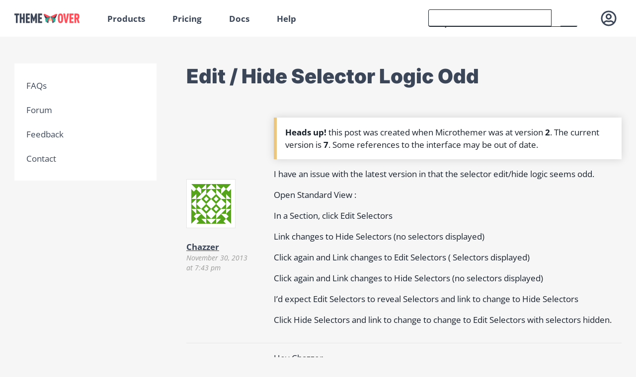

--- FILE ---
content_type: text/html; charset=UTF-8
request_url: https://themeover.com/forum/topic/edit-hide-selector-logic-odd/
body_size: 24398
content:

<!doctype html>
<html lang="en-US">
<head>
<meta charset="utf-8">
	<meta name="robots" content="index,follow" />

	<link rel="canonical" href="https://themeover.com/forum/topic/edit-hide-selector-logic-odd/" />


    <style></style>
    
    

	<link rel="preload" as="font" crossorigin="anonymous" 
	href="/wp-content/themes/themeover/local-google-font/fonts/open-sans-v26-latin-regular.woff2" />
	
	<link rel="preload" as="font" crossorigin="anonymous" 
	href="/wp-content/themes/themeover/local-google-font/fonts/oswald-v40-latin-regular.woff2" />
	
	<link rel="preload" as="font" crossorigin="anonymous" 
	href="/wp-content/themes/themeover/local-google-font/fonts/inter-v18-latin-regular.woff2" />
	
	<link rel="preload" as="font" crossorigin="anonymous" 
	href="/wp-content/themes/themeover/local-google-font/fonts/inter-v18-latin-900.woff2" />
	
	<link rel="preload" as="font" crossorigin="anonymous"
	href="/wp-content/themes/themeover/local-google-font/fonts/open-sans-v26-latin-700.woff2" />

	<link rel="preload" as="font" crossorigin="anonymous"
	href="/wp-content/themes/themeover/local-google-font/fonts/open-sans-v26-latin-italic.woff2" />

	<link rel="preload" as="font" crossorigin="anonymous"
	href="/wp-content/themes/themeover/local-google-font/fonts/open-sans-v26-latin-700italic.woff2" />
	
	
    <meta name="viewport" content="width=device-width, initial-scale=1">
    <meta name="google-site-verification" content="C0gkEZwxANBB3jDezqc8xXpHesnxpViBxC6_OzDA5jo" />
    
    <link rel="shortcut icon" href="/wp-content/themes/themeover/favicon.ico?v=3" type="image/x-icon">

		<link rel="pingback" href="https://themeover.com/xmlrpc.php" />

<meta name='robots' content='index, follow, max-image-preview:large, max-snippet:-1, max-video-preview:-1' />
	<style></style>
	
	<!-- This site is optimized with the Yoast SEO plugin v26.5 - https://yoast.com/wordpress/plugins/seo/ -->
	<title>Edit / Hide Selector Logic Odd | Themeover</title>
<link crossorigin data-rocket-preload as="font" href="https://themeover.com/wp-content/themes/themeover/local-google-font/fonts/open-sans-v26-latin-regular.woff2" rel="preload">
<link crossorigin data-rocket-preload as="font" href="https://themeover.com/wp-content/themes/themeover/local-google-font/fonts/oswald-v40-latin-regular.woff2" rel="preload">
<link crossorigin data-rocket-preload as="font" href="https://themeover.com/wp-content/themes/themeover/local-google-font/fonts/inter-v18-latin-regular.woff2" rel="preload">
<link crossorigin data-rocket-preload as="font" href="https://themeover.com/wp-content/themes/themeover/local-google-font/fonts/inter-v18-latin-900.woff2" rel="preload">
<link crossorigin data-rocket-preload as="font" href="https://themeover.com/wp-content/themes/themeover/local-google-font/fonts/open-sans-v26-latin-700.woff2" rel="preload">
<link crossorigin data-rocket-preload as="font" href="https://themeover.com/wp-content/themes/themeover/local-google-font/fonts/open-sans-v26-latin-italic.woff2" rel="preload">
<link crossorigin data-rocket-preload as="font" href="https://themeover.com/wp-content/themes/themeover/local-google-font/fonts/open-sans-v26-latin-700italic.woff2" rel="preload">
<style id="wpr-usedcss">@font-face{font-family:'Open Sans';font-style:normal;font-weight:400;font-display:swap;src:local(''),url(https://themeover.com/wp-content/themes/themeover/local-google-font/fonts/open-sans-v26-latin-regular.woff2) format('woff2'),url(https://themeover.com/wp-content/themes/themeover/local-google-font/fonts/open-sans-v26-latin-regular.woff) format('woff')}@font-face{font-family:Oswald;font-style:normal;font-weight:400;font-display:swap;src:local(''),url(https://themeover.com/wp-content/themes/themeover/local-google-font/fonts/oswald-v40-latin-regular.woff2) format('woff2'),url(https://themeover.com/wp-content/themes/themeover/local-google-font/fonts/oswald-v40-latin-regular.woff) format('woff')}@font-face{font-family:Inter;font-style:normal;font-weight:400;font-display:swap;src:local(''),url(https://themeover.com/wp-content/themes/themeover/local-google-font/fonts/inter-v18-latin-regular.woff2) format('woff2')}@font-face{font-family:Inter;font-style:normal;font-weight:900;font-display:swap;src:local(''),url(https://themeover.com/wp-content/themes/themeover/local-google-font/fonts/inter-v18-latin-900.woff2) format('woff2')}@font-face{font-family:'Open Sans';font-style:normal;font-weight:700;font-display:swap;src:local(''),url(https://themeover.com/wp-content/themes/themeover/local-google-font/fonts/open-sans-v26-latin-700.woff2) format('woff2'),url(https://themeover.com/wp-content/themes/themeover/local-google-font/fonts/open-sans-v26-latin-700.woff) format('woff')}@font-face{font-family:'Open Sans';font-style:italic;font-weight:400;font-display:swap;src:local(''),url(https://themeover.com/wp-content/themes/themeover/local-google-font/fonts/open-sans-v26-latin-italic.woff2) format('woff2'),url(https://themeover.com/wp-content/themes/themeover/local-google-font/fonts/open-sans-v26-latin-italic.woff) format('woff')}@font-face{font-family:'Open Sans';font-style:italic;font-weight:700;font-display:swap;src:local(''),url(https://themeover.com/wp-content/themes/themeover/local-google-font/fonts/open-sans-v26-latin-700italic.woff2) format('woff2'),url(https://themeover.com/wp-content/themes/themeover/local-google-font/fonts/open-sans-v26-latin-700italic.woff) format('woff')}a,b,body,canvas,caption,center,code,details,div,fieldset,footer,form,h1,h2,h3,header,html,iframe,img,label,legend,li,nav,object,p,section,span,table,tbody,td,tfoot,th,thead,tr,ul,video{margin:0;padding:0;border:0;font-size:100%;font:inherit;vertical-align:baseline}details,footer,header,nav,section{display:block}body{line-height:1}ul{list-style:none}table{border-collapse:collapse;border-spacing:0}html{--tvrFont:Ubuntu,Segoe UI,system-ui,-apple-system,sans-serif;--headingFont:Ubuntu,Segoe UI,system-ui,-apple-system,sans-serif;--instalmentTableBorder:#e6e6e6;--instalmentTableTextColor:inherit}@media (min-width:768px){html{--tvrFont:Open Sans,Ubuntu,Segoe UI,system-ui,-apple-system,sans-serif;--headingFont:Inter,Ubuntu,Segoe UI,system-ui,-apple-system,sans-serif}}body,html{height:100%}#wrapper{position:relative;min-height:100%;display:grid;grid-template-rows:auto minmax(auto,1fr) auto}header{margin-bottom:54px;background-color:#fff}#branding nav{max-width:75em;margin-left:auto;margin-right:auto}#branding nav:after{content:" ";display:block;clear:both}#branding nav::after{display:none}#main{width:100%;margin:0 auto;max-width:75em;margin-left:auto;margin-right:auto}#main:after{content:" ";display:block;clear:both}#primary{width:23.45361%;float:left;margin-right:2.06186%}#primary li,#primary ul{margin:0;list-style:none}#primary li{margin:0;padding:0;list-style:none}#primary .widget_nav_menu{background-color:#fff;padding:20px 0}#primary .widget_nav_menu a{padding:12px 24px;background-image:none!important;text-decoration:none;font-weight:400;display:block}#primary .widget_nav_menu li.current-menu-item a{color:inherit;position:relative;background-color:#f6f6f6}#primary .widget_nav_menu li.current-menu-item a::before{content:' ';position:absolute;left:0;top:0;height:100%;width:9px;background-color:#18202a}#primary .widgettitle{display:none}@media (max-width:65.875em) and (max-width:65.875em){#primary ul.menu a{padding:8px 16px;background:0 0;color:#fdfdfd}#primary ul.menu a:hover{color:#fdfdfd}#primary li.widgetcontainer,#primary li.widgetcontainer .menu,#primary li.widgetcontainer .textwidget,#primary li.widgetcontainer .widget_nav_menu{display:none;background:#18202a}}#container{width:71.67784%;float:left;margin-left:28.32216%;margin-right:-100%}#content{position:relative}#content:after{content:" ";display:block;clear:both}.container{max-width:75em;margin-left:auto;margin-right:auto}.container:after{content:" ";display:block;clear:both}#footer-inner{max-width:75em;margin-left:auto;margin-right:auto}#footer-inner:after{content:" ";display:block;clear:both}@media (max-width:85.875em){#main{margin:0 1.6875em;width:calc(100% - 1.6875em * 2)}#footer-inner{margin:0 1.6875em}#branding{margin:0 1.6875em}}.col.last{margin-right:0}.end-row{margin-right:0!important}@use "sass:map";@use "sass:string";.mtisvg{cursor:pointer;fill:currentColor;height:100%;width:auto}.mtisvg:hover{color:var(--mticon-hover);fill:var(--mticon-hover)}.active>.mtisvg,.mtisvg.active,.mtisvg.on{color:var(--mticon-active);fill:var(--mticon-active)}.mtisvg.disabled{color:currentColor;fill:currentColor}.active>.mtisvg::after,.active>.mtisvg::before,.mtisvg.active::after,.mtisvg.active::before,.mtisvg.mtisvg::after,.mtisvg.mtisvg::before,.mtisvg.on::after,.mtisvg.on::before,.mtisvg:hover::after,.mtisvg:hover::before{opacity:1}.mtisvg path,.mtisvg use{pointer-events:none}@use "sass:map";:root{--mtprimary-text:#18202a;--mtcontrast-text:#fff;--mtmuted-text:#878787;--mtheading-fw:bold;--mtsub-heading-fw:600;--mtitem-fw:600;--mtinput-fw:600;--mticon:#18202a;--mticon-hover:#02768c;--mticon-active:#1da08b;--mtwp-link:#0074a2;--mtwp-link-hover:#2ea2cc;--mtwp-link-focus:#124964;--mtbg1:#fff;--mtbg1Hover:#f2f2f2;--mtbg2:#f5f5f5;--mtbg2Hover:#eee;--mtbdr:#cbcbcb;--mtinput-bg:#fafafa;--mthighlight-bg:#fff;--mtprimary-button:#2f3846;--mtprimary-button-hover:#3b4658;--mtdevice-height-screen:rgba(59, 70, 88, .9);--mtslider-main-color:#f5f5f5;--mtslider-light-color:#fff;--mtalpha-shadow:rgba(0, 0, 0, .2);--mtred:#ff4f5b;--mtdarkRed:#cc3f49;--mtorange:#ecc67f;--mtmediumOrange:#c68e25;--mtgreen:#2cb19c;--mtdarkGreen:#1da08b;--mtgreenyBlue:#02768c;--mtdotBlue:#4285f4;--mtdotBlueDarker:#3b77db;--mtlightDotBlue:#90b3ec;--mtmanual-value:#3469c2;--mtmanual-value-border:#90b3ec;--mtace_media:#930f80;--mtace_selector:#1A1AA6;--mtace_prop:#6d79de;--mtace_val:#3c4c72;--mtace_tag:#930f80;--mtace_attr:#994409;--mtace_attr_value:#1A1AA6;scroll-behavior:smooth}body,input,select,textarea{color:#18202a;font:1.0625em/1.5 var(--tvrFont);background:#f6f6f6}h1,h2,h3{font-weight:900;clear:both;color:#3b4658;margin-top:2em;margin-bottom:1em;line-height:1.3;font-family:var(--headingFont)}h2:first-child,h3:first-child{margin-top:0}h1{margin-top:0;font-size:2.35294em}@media (max-width:65.875em){#main{display:grid;margin:0;width:100%}#primary{width:100%;order:-1;margin:0 0 54px}#primary .widget_nav_menu{padding:0}#primary ul.menu li.current-menu-item a{background-color:#2b394a}#primary ul.menu li.current-menu-item a::before{background-color:#506a8b}#primary li a:hover,#primary li.current-menu-item a{background:#2f3846;color:#fdfdfd}#primary a:hover,#primary li.current-menu-item a:hover{color:#fff}#primary ul.xoxo{padding-left:1.6875em;background:#18202a;color:#fff}#primary .widgettitle{display:block;margin:0;padding:.5em;color:#18202a;background:#e6e6e6}#primary li.widgetcontainer:first-of-type{display:block}#primary li.widgetcontainer:first-of-type .widgettitle{cursor:pointer;color:#7a7e84;background:url(https://themeover.com/wp-content/themes/themeover/assets/submenu-arrow.png?v=3) right -1.625em no-repeat;background-size:.75em 3.375em;padding:.75em 1.375em .8125em 0;text-indent:-9999px;width:3.125em;position:relative}#primary li.widgetcontainer:first-of-type .widgettitle::after{text-indent:0;content:'Menu';width:100%;height:1.5em;color:#fff;position:absolute;left:0;z-index:+1}#container{width:100%;float:left;margin-left:0;margin-right:0;width:calc(100% - 1.6875em * 2);margin:0 1.6875em}#branding{margin:0}.bbpress #primary{display:none}h1{font-size:2.125em;text-align:center}}@media (max-width:49.625em){#primary{left:1.125em}#branding{margin:0 .3em}h1{font-size:1.5em}}h2{font-size:1.64706em}h3{line-height:1.5}h3{color:#ff4f5b}a,span.link{color:#3b4658;font-weight:700;text-decoration:underline;cursor:pointer}a:hover,span.link:hover{color:#000}p{margin-bottom:1em}ul{margin:0 0 1em 1em;list-style:disc}li{margin-bottom:.5em}.bbpress-page code{font-family:Courier,monospace;background:#000;color:#fff;display:block;padding:.5em;margin:1.5em 0;white-space:pre-line;word-wrap:break-word}.bbpress-page code code{margin:0}b{font-weight:700}table.data{border:0;margin:2em 0;text-align:left;width:100%;border:.0625em solid #e6e6e6;border-collapse:collapse}table.data th{color:#3b4658;font-weight:700}table.data td,table.data th{padding:1em;border-bottom:.0625em solid #e6e6e6}table.data td{background:#fafafa}table.data td.value,table.data th.value{border-right:.0625em solid #e6e6e6}table.data tr.odd td,table.data tr:nth-of-type(odd) td{background:#fff}.hidden{display:none}.show{display:block}.clear{clear:both}img,picture,video{max-width:100%!important;height:auto;display:block}img#loading-gif-template{display:none}img.ajax-loader{float:left;margin:.5em}input[type=email]:focus,input[type=text]:focus,select:focus,textarea:focus{border:.125em solid #cbcbcb;outline:0}.tvr-button,input[type=email],input[type=text],select,textarea{font-weight:700;margin:0;padding:.5625em;line-height:1.5;border:.0625em solid #e6e6e6;background:#fff;width:auto;height:2.625em;display:inline-block;-moz-border-radius:.1875em;-webkit-border-radius:0.1875em;border-radius:.1875em;-webkit-box-sizing:border-box;-moz-box-sizing:border-box;box-sizing:border-box;-webkit-appearance:none}textarea{height:12.5em}select{padding:0 0 0 .75em}.tvr-button{color:#fff;letter-spacing:.5px;line-height:1;cursor:pointer;border-color:transparent;text-decoration:none;background:var(--mtgreen);padding:.75em 1em;transition:background-color .5s;text-shadow:1px 1px 0 rgba(0,0,0,.2);-moz-border-radius:3.125em;-webkit-border-radius:3.125em;border-radius:3.125em}.tvr-button:focus,.tvr-button:hover{background:#30c1aa!important;opacity:1;color:#fff}.tvr-button.red-button{background:var(--mtred)}.tvr-button.red-button:focus,.tvr-button.red-button:hover{background:#ff636e!important}input[type=checkbox],input[type=radio]{float:left;margin-right:.5em;height:auto}.fake-radio{float:left;margin-right:.5em;width:.875em;height:.875em;display:none!important;cursor:pointer;background-color:#fff;-moz-border-radius:.1875em;-webkit-border-radius:0.1875em;border-radius:.1875em;-webkit-box-sizing:border-box;-moz-box-sizing:border-box;box-sizing:border-box;border:.0625em solid #e6e6e6}.fake-radio.on{background-color:var(--mtgreen)}.fake-radio{background:url("https://themeover.com/wp-content/themes/themeover/assets/small-sprite/sprite-large.png?v=10") -30em -10em no-repeat;background-size:52.5em 50em}.fake-radio.on{background:url("https://themeover.com/wp-content/themes/themeover/assets/small-sprite/sprite-large.png?v=10") -30em -7.5em no-repeat;background-size:52.5em 50em}.bbp-template-notice,.tvr-notify{padding:1em;margin-bottom:1em;background:#fff;border-left:.4rem solid var(--mtgreen);box-shadow:0 0 1rem rgba(0,0,0,.15)}.bbp-template-notice .short,.tvr-notify .short{font-weight:700;display:block}.bbp-template-notice.tvr-warning,.tvr-notify.tvr-warning{border-left-color:var(--mtorange)}.bbp-template-notice .error,.tvr-notify .error{border-left-color:var(--mtred)}.bbp-template-notice :last-child,.tvr-notify :last-child{margin-bottom:0}.bbp-template-notice{border-left-color:var(--mtorange)}.bbp-template-notice.info{border-left-color:var(--mtgreen)}.eStore_error_message,.estore-error{color:var(--mtred)}.tvr-icon{display:inline-block}.footer-logo-icon{text-indent:-9999px;background:url("https://themeover.com/wp-content/themes/themeover/images/2020-redesign/Logo%20on%20dark.svg") no-repeat;width:7.75em;height:1.375em}@media (max-width:49.625em){table.data td,table.data th{padding:.5em}.footer-logo-icon{width:8.33613em;height:1.47899em}}.more-menu-icon{display:block;height:1em;width:1.125em}.more-menu-icon span{display:block;background:#3b4658;height:3px;margin-bottom:3px}.more-menu-icon span.bottom{margin-bottom:0}.showing-stuff .more-menu-icon span{margin:0 3px 0 0;height:100%;float:left;width:3px}.showing-stuff .more-menu-icon span.bottom{margin-right:0}svg.person-icon{width:1.875em;height:1.875em;float:left}.accordion-menu-wrap li.accordion-heading{padding-left:0;margin-left:0}.skip-link{display:none}header nav{position:relative;display:grid;grid-auto-flow:column;grid-auto-columns:max-content max-content 1fr max-content;justify-items:start;align-items:center;align-content:stretch;width:100%}header #logo{float:left;display:block;padding:1.5em 1.625em 1.5em 0}header #logo img.full-logo{width:7.75em;height:1.1875em;max-width:7.75em!important}header #logo img.butterfly-logo{height:1em!important;display:none}header .menu{float:left}header .menu#menu-mobile-account-menu{width:100%}header .menu .sub-menu li{display:block;border-right:0;width:100%;box-sizing:border-box}header .menu .sub-menu a{padding:.75em}header .menu .sub-menu a:active,header .menu .sub-menu a:hover{background-color:#f6f6f6;color:#000}header li,header ul{list-style:none;margin:0}header #tvr-cart,header li{float:left;display:inline-block}header #mobile-main,header #tvr-cart,header a{text-decoration:none;font-weight:600;display:block;padding:1.625em;line-height:1;color:#3b4658}header #mobile-main{float:left;height:1em}.tvr-no-mouse header #mobile-main{cursor:pointer}header #mobile-main .tvr-popdown{padding-bottom:0}header #mobile-main .tvr-popdown a{padding:.75em}header #mobile-main li{-webkit-box-sizing:border-box;-moz-box-sizing:border-box;box-sizing:border-box;display:block!important;width:100%;border:0}header #account-menu,header #tvr-cart{border-right:0;float:right}header #account-menu{justify-self:end;overflow:visible}header #account-menu .account-wrap{line-height:2.5em;border-left:0;padding:1.25em 0 1.25em 1.625em;overflow:hidden;display:block}header #account-menu .account-wrap .person-icon{float:left;margin-right:.625em}header #account-menu .account-wrap .person-text{line-height:2.5em;float:left;padding:0}@media (max-width:65.875em){h2{font-size:1.4875em}header #logo{padding:1.125em}header #logo img.full-logo{display:none}header #logo img.butterfly-logo{display:block}header #mobile-main,header #tvr-cart,header a{padding:1.4em 1.125em}header #account-menu .account-wrap{padding:1em 1.125em;line-height:1}header #account-menu .account-wrap .person-text{line-height:1}header #account-menu li.menu-item-has-children{border-bottom:0}}header #account-menu .tvr-popdown{padding-bottom:0;width:15.625em;right:0}header #account-menu .tvr-popdown a{padding:.75em;color:#3b4658;line-height:1}header #account-menu .tvr-popdown a:hover{color:#000;background-color:#f6f6f6}header #account-menu li{-webkit-box-sizing:border-box;-moz-box-sizing:border-box;box-sizing:border-box;display:block!important;width:100%;border:0}header #account-menu .sub-menu{display:none;position:static;background:0 0;padding-top:0;border:0;-webkit-box-shadow:0 0 0 0 rgba(0,0,0,.4);-moz-box-shadow:0 0 0 0 rgba(0,0,0,.4);box-shadow:0 0 0 0 rgba(0,0,0,.4)}header #account-menu .sub-menu li{padding:0 0 0 1em}header #account-menu .sub-menu a{font-weight:400}header #tvr-cart{display:none;background:#fff;min-width:6.75em}header #tvr-cart.tvr-no-mouse header #tvr-cart{cursor:pointer}header #tvr-cart .cart-text{line-height:1;font-style:italic;font-weight:400;letter-spacing:.0625em;font-size:.875em}.tvr-no-mouse header #tvr-cart .cart-text{cursor:pointer}@media (max-width:29.625em){header #account-menu{border-left:0}header #menu-item-9440{display:none}}header #mobile-main{display:none}header li#menu-item-6792{display:none!important}.menu-item-has-children,.tvr-popdown-wrap{position:relative;cursor:default}.menu .sub-menu,.tvr-popdown{background:#fff;display:none;position:absolute;z-index:9999;top:100%;overflow:hidden;box-shadow:0 0 30px rgba(0,0,0,.1)}.menu .sub-menu.tvr-cart,.tvr-popdown.tvr-cart{right:0;-webkit-box-sizing:border-box;-moz-box-sizing:border-box;box-sizing:border-box;width:23.75em;padding:.9375em;text-transform:none;font-weight:400;line-height:1.5;letter-spacing:0;cursor:default}.menu .sub-menu.more-menu,.tvr-popdown.more-menu{left:0}.tvr-dialog{display:none;position:fixed;-webkit-box-sizing:border-box;-moz-box-sizing:border-box;box-sizing:border-box;top:0;left:0;z-index:99999!important;width:100%;height:100%;cursor:pointer;background:rgba(0,0,0,.85);padding:1.25em;padding-bottom:4.375em}.tvr-dialog.show{display:block}.tvr-dialog .dialog-main{cursor:default;padding-bottom:2.5em;height:100%;position:relative;-webkit-box-shadow:0 0 .375em 0 #000;-moz-box-shadow:0 0 .375em 0 #000;box-shadow:0 0 .375em 0 #000}.tvr-dialog .dialog-inner{-webkit-box-sizing:border-box;-moz-box-sizing:border-box;box-sizing:border-box;padding-bottom:2.5em;height:100%}.tvr-dialog .dialog-content{max-height:100%;height:100%;-webkit-box-sizing:border-box;-moz-box-sizing:border-box;box-sizing:border-box}.tvr-dialog .dialog-header{color:#fff;padding-bottom:.4375em;overflow:hidden}.tvr-dialog .dialog-header .text{font-size:1.64706em;display:none}.tvr-dialog .dialog-header .close-dialog{float:right;background:0 0;border:.125em solid #fff}.tvr-dialog.img .dialog-content{overflow:scroll}.tvr-dialog.img .dialog-content img{margin:0 auto}.tvr-dialog.iframe iframe{width:100%;height:100%}.tvr-dialog.iframe.video .dialog-header,.tvr-dialog.iframe.video iframe{max-width:80em;max-height:45em;margin:0 auto;display:block}.tvr-dialog .dialog-footer{display:none}.without-items .tvr-cart{padding-top:1em;width:10em}@media (max-width:65.875em){header #account-menu .sub-menu{display:block}header .menu-main-menu-container{display:none}div.menu{display:none}header #mobile-main{display:block}.without-items .tvr-cart{width:9.0625em}}.without-items .tvr-cart p{font-size:.8125em}.tvr-cart a{padding:0;line-height:1.5;font-weight:400}.tvr-cart table{width:100%;margin:-1em 0 0}.tvr-cart td{vertical-align:middle;padding:22px}@media (max-width:49.625em){header #account-menu .account-wrap .person-icon{margin:0}header #tvr-cart{min-width:0}header #tvr-cart .cart-text{display:none}.tvr-cart td{padding:1rem}}.tvr-cart td.eStore_cart_item_price_value,.tvr-cart td.tvr-cart-total{padding-right:0;text-align:right;font-weight:700}.tvr-cart td.tvr-cart-total{vertical-align:bottom}.tvr-cart td.tvr-cart-total{font-size:1.25em}.tvr-cart td.tvr-cart-message{display:none;padding-left:0;padding-right:0;padding-top:0}.tvr-cart td.tvr-cart-message p{margin-bottom:0}.tvr-cart .eStore_empty_cart_block{padding:0;border:0;margin:0;box-shadow:none;background:0 0}.tvr-cart .eStore_empty_cart_block p{padding:0}.support-header-wrap{max-width:300px}#toggle-search{cursor:pointer;fill:currentColor;height:100%;width:auto;font-size:16px;line-height:1;display:grid;place-items:center;text-decoration:none;order:2;padding-left:1.625em}#toggle-search:hover{color:var(--mticon-hover)}#toggle-search.active,#toggle-search.on,.active>#toggle-search{color:var(--mticon-active)}#toggle-search.disabled{color:currentColor}#toggle-search::after,#toggle-search::before{font-family:microthemer;font-style:normal;font-weight:400;speak:never;text-decoration:inherit;text-align:center;font-variant:normal;text-transform:none;-webkit-font-smoothing:antialiased;-moz-osx-font-smoothing:grayscale;height:100%;width:auto;display:grid;place-items:center}#toggle-search::before{font-family:microthemer;content:"\e878"}#g-search{justify-self:end;display:flex;align-items:center;height:2em;margin:0 1.125em}#g-search .search-icon{display:none;float:right;background:url("https://themeover.com/wp-content/themes/themeover/assets/small-sprite/sprite-large.png?v=10") -35em -7.5em no-repeat;background-size:52.5em 50em;cursor:pointer;width:1.625em;height:2em;margin:.1875em 0 .8125em}#g-search table.gsc-search-box td{vertical-align:top}#g-search #search-boxes-wrapper{position:relative;height:2em}#g-search #___gcse_0,#g-search #fallback-form{margin:0 auto}#g-search #___gcse_0{position:relative;z-index:2}#g-search #fallback-search{opacity:0;position:absolute;top:0;width:100%;z-index:1;transition:opacity .5s ease 2s}#g-search #fallback-search.show-fallback{opacity:1}#g-search #fallback-search #fallback-form{display:flex;position:relative}#g-search #fallback-search input,#g-search #fallback-search span{box-sizing:border-box;display:inline-block;float:left;font-size:1em;height:2em;border:0}#g-search #fallback-search .tvr-search-field{box-sizing:border-box;height:2em;border:1px solid #18202a;padding:0 30px 0 12px;width:100%;border-radius:3px;font-weight:700;background:url("https://themeover.com/wp-content/themes/themeover/assets/new_window_20.png") right center no-repeat #fff}#g-search #fallback-search .tvr-search-button{box-sizing:border-box;position:absolute;right:0;cursor:pointer;width:2em;height:2em;border-radius:0 3px 3px 0;background:url("https://themeover.com/wp-content/themes/themeover/assets/search_box_icon.png") center center no-repeat #18202a;color:#fff;text-align:center}#g-search #fallback-search .tvr-search-button:hover{background-color:var(--mtgreen)}#g-search .gsc-search-box{margin:0;font-size:1em}#g-search td.gsc-input{padding-right:0}#g-search #gsc-iw-id1{height:2em;padding:0;border:0;-webkit-border-top-left-radius:0.1875em;-webkit-border-top-right-radius:0em;-webkit-border-bottom-right-radius:0em;-webkit-border-bottom-left-radius:0.1875em;-moz-border-radius-topleft:0.1875em;-moz-border-radius-topright:0em;-moz-border-radius-bottomright:0em;-moz-border-radius-bottomleft:0.1875em;border-top-left-radius:.1875em;border-top-right-radius:0;border-bottom-right-radius:0;border-bottom-left-radius:.1875em}#g-search #gsc-iw-id1.gsc-input-box-focus{border:0;box-shadow:none}#g-search #gs_tti50{padding:0}#g-search input.gsc-input{box-sizing:border-box;border:1px solid #18202a!important;font-size:17px;line-height:2em;border-radius:3px 0 0 3px;height:2em!important;padding-left:12px!important;background-image:none!important;background-position:12px center!important}#g-search td.gsc-search-button{background-color:transparent}#g-search button.gsc-search-button,#g-search input.gsc-search-button{-webkit-box-sizing:border-box;-moz-box-sizing:border-box;box-sizing:border-box;display:block;width:2em;height:calc(2em);margin:0;font-size:1em;padding:0;padding-top:3px;background:#18202a;border-color:#18202a;-webkit-border-top-left-radius:0em;-webkit-border-top-right-radius:0.1875em;-webkit-border-bottom-right-radius:0.1875em;-webkit-border-bottom-left-radius:0em;-moz-border-radius-topleft:0em;-moz-border-radius-topright:0.1875em;-moz-border-radius-bottomright:0.1875em;-moz-border-radius-bottomleft:0em;border-top-left-radius:0;border-top-right-radius:.1875em;border-bottom-right-radius:.1875em;border-bottom-left-radius:0}#g-search button.gsc-search-button:focus,#g-search input.gsc-search-button:focus{box-shadow:none}#g-search .gsib_b{position:relative}#g-search .gsst_a{padding:0;position:absolute;right:10px}#g-search .gsst_b{padding:0}#g-search span.gscb_a{font-size:1em;color:#ff4f5b;line-height:2em}#g-results .gsc-results-wrapper-visible{border-bottom:0;margin:3em 0;padding:3em;background-color:#fff;box-shadow:0 0 30px rgba(0,0,0,.1)}#g-results .gsc-control-cse{border:0;background-color:transparent;padding:0;font-size:1em}#g-results .gsc-above-wrapper-area{border-bottom:0}#g-results .gsc-result{background:0 0;border:0}#g-results .gsc-result-info{padding-left:0;color:#999998}#g-results .gsc-thumbnail-inside,#g-results .gsc-url-top{padding:0;font-size:1em;font-family:var(--tvrFont)}#g-results .gs-title{height:auto;text-decoration:none}#g-results a.gs-title{line-height:1.5;text-decoration:none}#g-results a.gs-title b{font-size:1em;text-decoration:none}#g-results .gs-visibleUrl{font-size:1em}#g-results .gs-image-box{padding:.5em 1em 0 0}#g-results a.gs-image{border:0}#g-results .gsc-table-result{font-size:1em}#g-results .gs-snippet{line-height:1.5;font-family:var(--tvrFont)}#g-results .gs-bidi-start-align{margin-left:0}#g-results .gsc-cursor-page{display:inline-block;margin-right:.5em;padding:.3125em .625em;background:#fff;border:0;font-size:1em;font-weight:700;color:#18202a}#g-results .gsc-cursor-page .gsc-cursor-current-page,#g-results .gsc-cursor-page:hover{color:#fff;background:#3b4658;text-decoration:none}#g-results .gsc-cursor-current-page{color:#fff;background:#3b4658;cursor:default}.bbpress-page #primary:nth-child(3){display:none}footer{background:#18202a;color:#fff;margin-top:3.15%}footer a{color:#fff;text-decoration:none;font-weight:700;text-decoration:none}footer a:hover{color:#fafafa}#footer-inner{padding:3.5em 0;background:url("https://themeover.com/wp-content/themes/themeover/assets/small-sprite/butterfly-sprite.png?v=10") center top no-repeat}#copyright{width:14.94845%;float:left;margin-right:2.06186%}@media (max-width:65.875em){#copyright{width:48.96907%;float:left;margin-right:2.06186%}.menu-footer-container li{line-height:2}}@media (max-width:29.625em){#copyright{width:100%;float:left;margin-left:0;margin-right:0}#copyright .copy-section{width:48.96907%;float:left;margin-right:2.06186%}#copyright .copy-section#footer-videos{margin-right:0}#copyright .copy-section#footer-videos .watch-video{margin-top:0;margin-right:0}}#copyright p{text-decoration:none;margin-bottom:1.5em;margin-top:.25em}#footer-videos .watch-video{margin-bottom:1.5em}#footer-videos .text{line-height:1.5;margin-top:-.375em;padding-left:1.5em}.menu-footer-container{width:31.95876%;float:left;margin-right:2.06186%}.menu-footer-container #menu-footer{margin:0;list-style:none}.menu-footer-container li{-webkit-box-sizing:border-box;-moz-box-sizing:border-box;box-sizing:border-box;width:50%;float:left;padding-left:3.0303%;padding-right:3.0303%}@media (max-width:65.875em){.menu-footer-container{width:48.96907%;float:left;margin-right:2.06186%;margin-right:0}.menu-footer-container li{-webkit-box-sizing:border-box;-moz-box-sizing:border-box;box-sizing:border-box;width:50%;float:left;padding-left:2.0202%;padding-right:2.0202%}}@media (max-width:29.625em){.menu-footer-container{width:100%;float:left;margin-left:0;margin-right:0;margin-top:1em}.menu-footer-container li{-webkit-box-sizing:border-box;-moz-box-sizing:border-box;box-sizing:border-box;width:50%;float:left;padding-left:1.0101%;padding-right:1.0101%}}footer .newsletter{width:48.96907%;float:right;margin-right:0}footer .newsletter label{display:none}footer .newsletter input.required{width:100%;margin-bottom:.5em}footer .newsletter .mc-field-group{width:47.89474%;float:left;margin-right:4.21053%;margin-bottom:1em}footer .newsletter .mc-field-group.submit-wrap{margin-bottom:0;text-align:right;-webkit-box-sizing:border-box;-moz-box-sizing:border-box;box-sizing:border-box;width:50%;float:right;padding-right:2.0202%;padding-left:2.0202%;margin-right:0;padding-right:0}footer .newsletter h3{margin:0 0 1em;width:100%;color:#fff}@media (max-width:65.875em){footer .newsletter{width:100%;float:left;margin-left:0;margin-right:0;margin-top:2em}}@media (max-width:29.625em){footer .newsletter .mc-field-group{width:100%;float:left;margin-left:0;margin-right:0}}footer .newsletter .input-error-message{color:var(--mtred);font-weight:700}#banner-code-table th{background:#f6f6f6}.trigger-dialog{cursor:pointer}.watch-video{display:block;overflow:hidden;color:#ff4f5b;font-weight:700;margin:1em 0 2em}.watch-video .text{display:block;line-height:2.0625em;padding-left:2.8125em}.play-video-at{margin-bottom:.5em;cursor:pointer;color:#3b4658;list-style:none;display:flex;align-items:flex-start}.play-video-at:hover{color:#18202a}.amender-uses:not(.active){display:none}#plan-types{text-align:center;max-width:50em;margin:0 auto 2.5rem}#plan-types .inner-types{display:inline-flex;border-radius:9999px;box-shadow:1px 1px 2px 0 rgba(0,0,0,.2)}#plan-types .inner-types>div{border:1px solid var(--mtalpha-shadow);padding:1em;font-weight:700;cursor:pointer}#plan-types .inner-types>div.active{background:#2f3846;color:#fff}#plan-types .inner-types>div:first-of-type{border-radius:999px 0 0 999px;border-width:1px 0 1px 1px}#plan-types .inner-types>div:last-child{border-radius:0 999px 999px 0}.price-plans{position:relative;margin:0 auto;max-width:100em;padding:2em;letter-spacing:.5px;display:grid;grid-template-columns:repeat(4,1fr);transition:grid-template-columns .3s;column-gap:2em}@media (max-width:1265px){#plan-types{margin-bottom:2em}.price-plans{grid-template-columns:repeat(2,1fr);margin:0 2em;gap:2em}}@media (max-width:902px){.price-plans{grid-template-columns:repeat(1,1fr);gap:2em;padding-left:0;padding-right:0}}.price-plans *{box-sizing:border-box}.price-plans .tvr-button{width:80%;margin:1em 0}#free-month-checkout::before{height:750px}#special-installments-checkout::before{height:900px}#special-installments-checkout .price-plans h2 span{display:block;font-size:.7em;margin-top:.3rem}.selected-element{position:absolute;border:1px solid #4285f4;color:#fff;font-size:1.3rem;opacity:0;transition:opacity .75s;margin-right:30px;left:340px;top:90px}@media (min-resolution:120dpi),(-webkit-min-device-pixel-ratio:1.25),(min--moz-device-pixel-ratio:1.25){.selected-element{left:280px;top:80px}}.selected-element::before{content:'p.joke';position:absolute;bottom:100%;left:-1px;background-color:#4285f4;padding:0 .5rem;font-size:.9rem;font-family:Monospace}.selected-element p{margin:0;padding:.5rem .75rem;background-color:rgba(0,0,0,.2)}.selected-element span{display:block}.load-more{display:inline-block;font-weight:700;color:var(--mtgreen);cursor:pointer}.mt-expandable-heading{cursor:pointer;-moz-user-select:none;-khtml-user-select:none;-webkit-user-select:none;-o-user-select:none;user-select:none}.raffle-banner{display:grid;grid-template-columns:1fr auto;grid-template-rows:repeat(5,auto);gap:1.5rem 3rem;margin-bottom:3rem;grid-auto-flow:row dense;padding:46px 56px 56px;background-color:#fff;box-shadow:0 0 30px rgba(0,0,0,.1)}.raffle-banner:not(.show-terms){grid-template-rows:repeat(4,auto)}@media (max-width:49.625em){#footer-inner{background:url("https://themeover.com/wp-content/themes/themeover/assets/small-sprite/butterfly-sprite-mob.png?v=10") center top no-repeat}#footer-inner{margin:0 1.6875em;padding:2.5em 0;font-size:.92969em}#footer-videos .text{line-height:1;margin-top:0}#plan-types{padding:0 1.5em}#special-installments-checkout::before{height:1100px}.raffle-banner{grid-template-columns:auto;grid-template-rows:auto}.raffle-banner>*{grid-area:span 1!important}.raffle-banner{margin-bottom:1rem}}.gist-article-sidebar-iframe{overflow:hidden}.start-thread{margin:1em 0 2em}@media (max-width:49.625em){.start-thread{margin:1em auto 2em;width:17.5em;display:block;text-align:center}.tvr-forum-table.bbp-replies td{display:block}.tvr-forum-table.bbp-replies td.bbp-reply-author{width:100%;padding-bottom:0;border-bottom:0;overflow:hidden}.tvr-forum-table.bbp-replies td.bbp-reply-author br{display:none}.tvr-forum-table.bbp-replies td.bbp-reply-author .author-details-wrap,.tvr-forum-table.bbp-replies td.bbp-reply-author img{float:left;margin-right:1em}}img.avatar{border:.0625em solid #e6e6e6;padding:.5em;background:#fff}.bbp-pagination{width:100%;margin-bottom:1em;text-align:center}.bbp-pagination-count{float:left;border:.0625em solid transparent}.bbp-pagination-links{list-style:none;display:inline-block;margin:0 auto}.bbp-pagination-links a{display:block;float:left;padding:0 .3125em;margin-left:.3125em;border:.0625em solid #e6e6e6;background:#fff;text-decoration:none}.bbp-pagination-links a:hover{background:#18202a;color:#fff;opacity:.8}.tvr-forum-table{clear:both;margin:1em 0 2em;width:100%;word-break:break-word}.tvr-forum-table thead{font-weight:700;color:#999998;text-transform:uppercase}.tvr-forum-table tr.odd{background:#fff}.tvr-forum-table td,.tvr-forum-table th{border-bottom:.0625em solid #e6e6e6;padding:.75em;text-align:center;vertical-align:middle}.tvr-forum-table td.left,.tvr-forum-table th.left{text-align:left}.tvr-forum-table td.bbp-reply-content,.tvr-forum-table th.bbp-reply-content{vertical-align:top;text-align:left}.tvr-forum-table a{text-decoration:none}.tvr-forum-table span.forum-post-date{display:block;clear:both;font-style:italic;font-size:.8em;color:#999998}.bbp-topic-wrapper .bbp-template-notice.info{display:none}.bbp-template-notice .avatar{display:none}.bbp-replies{table-layout:fixed}.bbp-replies tr.odd{background:0 0}.bbp-replies thead{display:none}.bbp-replies td,.bbp-replies th{padding:1em 0}.bbp-replies td.bbp-reply-author{width:9.375em;padding-right:1em;word-wrap:break-word}.bbp-replies td.table-foot{border-bottom:0}.bbp-replies a{text-decoration:underline}.bbp-replies .forum-post-date{display:block;font-size:.75em}.bbp-replies .forum-post-date .forum-post-time{display:block;font-style:italic}#favorite-toggle a,#subscription-toggle a,.bbp-admin-links a{display:inline-block;padding:.0625em .3125em;border:.0625em solid #e6e6e6;-moz-border-radius:.1875em;-webkit-border-radius:0.1875em;border-radius:.1875em;margin-right:.5em;background:#fff;text-decoration:none}#favorite-toggle{float:right}#favorite-toggle a{background:var(--mtgreen);color:#fff}#favorite-toggle a:hover{background:var(--mtdarkGreen)}#subscription-toggle a,.bbp-admin-links a{background:#3b4658;color:#fff;margin-right:0}#subscription-toggle a:hover,.bbp-admin-links a:hover{background:#18202a}img:is([sizes=auto i],[sizes^="auto," i]){contain-intrinsic-size:3000px 1500px}img.emoji{display:inline!important;border:none!important;box-shadow:none!important;height:1em!important;width:1em!important;margin:0 .07em!important;vertical-align:-.1em!important;background:0 0!important;padding:0!important}:where(.wp-block-button__link){border-radius:9999px;box-shadow:none;padding:calc(.667em + 2px) calc(1.333em + 2px);text-decoration:none}:root :where(.wp-block-button .wp-block-button__link.is-style-outline),:root :where(.wp-block-button.is-style-outline>.wp-block-button__link){border:2px solid;padding:.667em 1.333em}:root :where(.wp-block-button .wp-block-button__link.is-style-outline:not(.has-text-color)),:root :where(.wp-block-button.is-style-outline>.wp-block-button__link:not(.has-text-color)){color:currentColor}:root :where(.wp-block-button .wp-block-button__link.is-style-outline:not(.has-background)),:root :where(.wp-block-button.is-style-outline>.wp-block-button__link:not(.has-background)){background-color:initial;background-image:none}:where(.wp-block-calendar table:not(.has-background) th){background:#ddd}:where(.wp-block-columns){margin-bottom:1.75em}:where(.wp-block-columns.has-background){padding:1.25em 2.375em}:where(.wp-block-post-comments input[type=submit]){border:none}:where(.wp-block-cover-image:not(.has-text-color)),:where(.wp-block-cover:not(.has-text-color)){color:#fff}:where(.wp-block-cover-image.is-light:not(.has-text-color)),:where(.wp-block-cover.is-light:not(.has-text-color)){color:#000}:root :where(.wp-block-cover h1:not(.has-text-color)),:root :where(.wp-block-cover h2:not(.has-text-color)),:root :where(.wp-block-cover h3:not(.has-text-color)),:root :where(.wp-block-cover h4:not(.has-text-color)),:root :where(.wp-block-cover h5:not(.has-text-color)),:root :where(.wp-block-cover h6:not(.has-text-color)),:root :where(.wp-block-cover p:not(.has-text-color)){color:inherit}:where(.wp-block-file){margin-bottom:1.5em}:where(.wp-block-file__button){border-radius:2em;display:inline-block;padding:.5em 1em}:where(.wp-block-file__button):is(a):active,:where(.wp-block-file__button):is(a):focus,:where(.wp-block-file__button):is(a):hover,:where(.wp-block-file__button):is(a):visited{box-shadow:none;color:#fff;opacity:.85;text-decoration:none}:where(.wp-block-group.wp-block-group-is-layout-constrained){position:relative}:root :where(.wp-block-image.is-style-rounded img,.wp-block-image .is-style-rounded img){border-radius:9999px}:where(.wp-block-latest-comments:not([style*=line-height] .wp-block-latest-comments__comment)){line-height:1.1}:where(.wp-block-latest-comments:not([style*=line-height] .wp-block-latest-comments__comment-excerpt p)){line-height:1.8}:root :where(.wp-block-latest-posts.is-grid){padding:0}:root :where(.wp-block-latest-posts.wp-block-latest-posts__list){padding-left:0}ul{box-sizing:border-box}:root :where(.wp-block-list.has-background){padding:1.25em 2.375em}:where(.wp-block-navigation.has-background .wp-block-navigation-item a:not(.wp-element-button)),:where(.wp-block-navigation.has-background .wp-block-navigation-submenu a:not(.wp-element-button)){padding:.5em 1em}:where(.wp-block-navigation .wp-block-navigation__submenu-container .wp-block-navigation-item a:not(.wp-element-button)),:where(.wp-block-navigation .wp-block-navigation__submenu-container .wp-block-navigation-submenu a:not(.wp-element-button)),:where(.wp-block-navigation .wp-block-navigation__submenu-container .wp-block-navigation-submenu button.wp-block-navigation-item__content),:where(.wp-block-navigation .wp-block-navigation__submenu-container .wp-block-pages-list__item button.wp-block-navigation-item__content){padding:.5em 1em}:root :where(p.has-background){padding:1.25em 2.375em}:where(p.has-text-color:not(.has-link-color)) a{color:inherit}:where(.wp-block-post-comments-form) input:not([type=submit]),:where(.wp-block-post-comments-form) textarea{border:1px solid #949494;font-family:inherit;font-size:1em}:where(.wp-block-post-comments-form) input:where(:not([type=submit]):not([type=checkbox])),:where(.wp-block-post-comments-form) textarea{padding:calc(.667em + 2px)}:where(.wp-block-post-excerpt){box-sizing:border-box;margin-bottom:var(--wp--style--block-gap);margin-top:var(--wp--style--block-gap)}:where(.wp-block-preformatted.has-background){padding:1.25em 2.375em}:where(.wp-block-search__button){border:1px solid #ccc;padding:6px 10px}:where(.wp-block-search__input){font-family:inherit;font-size:inherit;font-style:inherit;font-weight:inherit;letter-spacing:inherit;line-height:inherit;text-transform:inherit}:where(.wp-block-search__button-inside .wp-block-search__inside-wrapper){border:1px solid #949494;box-sizing:border-box;padding:4px}:where(.wp-block-search__button-inside .wp-block-search__inside-wrapper) .wp-block-search__input{border:none;border-radius:0;padding:0 4px}:where(.wp-block-search__button-inside .wp-block-search__inside-wrapper) .wp-block-search__input:focus{outline:0}:where(.wp-block-search__button-inside .wp-block-search__inside-wrapper) :where(.wp-block-search__button){padding:4px 8px}:root :where(.wp-block-separator.is-style-dots){height:auto;line-height:1;text-align:center}:root :where(.wp-block-separator.is-style-dots):before{color:currentColor;content:"···";font-family:serif;font-size:1.5em;letter-spacing:2em;padding-left:2em}:root :where(.wp-block-site-logo.is-style-rounded){border-radius:9999px}:where(.wp-block-social-links:not(.is-style-logos-only)) .wp-social-link{background-color:#f0f0f0;color:#444}:where(.wp-block-social-links:not(.is-style-logos-only)) .wp-social-link-amazon{background-color:#f90;color:#fff}:where(.wp-block-social-links:not(.is-style-logos-only)) .wp-social-link-bandcamp{background-color:#1ea0c3;color:#fff}:where(.wp-block-social-links:not(.is-style-logos-only)) .wp-social-link-behance{background-color:#0757fe;color:#fff}:where(.wp-block-social-links:not(.is-style-logos-only)) .wp-social-link-bluesky{background-color:#0a7aff;color:#fff}:where(.wp-block-social-links:not(.is-style-logos-only)) .wp-social-link-codepen{background-color:#1e1f26;color:#fff}:where(.wp-block-social-links:not(.is-style-logos-only)) .wp-social-link-deviantart{background-color:#02e49b;color:#fff}:where(.wp-block-social-links:not(.is-style-logos-only)) .wp-social-link-discord{background-color:#5865f2;color:#fff}:where(.wp-block-social-links:not(.is-style-logos-only)) .wp-social-link-dribbble{background-color:#e94c89;color:#fff}:where(.wp-block-social-links:not(.is-style-logos-only)) .wp-social-link-dropbox{background-color:#4280ff;color:#fff}:where(.wp-block-social-links:not(.is-style-logos-only)) .wp-social-link-etsy{background-color:#f45800;color:#fff}:where(.wp-block-social-links:not(.is-style-logos-only)) .wp-social-link-facebook{background-color:#0866ff;color:#fff}:where(.wp-block-social-links:not(.is-style-logos-only)) .wp-social-link-fivehundredpx{background-color:#000;color:#fff}:where(.wp-block-social-links:not(.is-style-logos-only)) .wp-social-link-flickr{background-color:#0461dd;color:#fff}:where(.wp-block-social-links:not(.is-style-logos-only)) .wp-social-link-foursquare{background-color:#e65678;color:#fff}:where(.wp-block-social-links:not(.is-style-logos-only)) .wp-social-link-github{background-color:#24292d;color:#fff}:where(.wp-block-social-links:not(.is-style-logos-only)) .wp-social-link-goodreads{background-color:#eceadd;color:#382110}:where(.wp-block-social-links:not(.is-style-logos-only)) .wp-social-link-google{background-color:#ea4434;color:#fff}:where(.wp-block-social-links:not(.is-style-logos-only)) .wp-social-link-gravatar{background-color:#1d4fc4;color:#fff}:where(.wp-block-social-links:not(.is-style-logos-only)) .wp-social-link-instagram{background-color:#f00075;color:#fff}:where(.wp-block-social-links:not(.is-style-logos-only)) .wp-social-link-lastfm{background-color:#e21b24;color:#fff}:where(.wp-block-social-links:not(.is-style-logos-only)) .wp-social-link-linkedin{background-color:#0d66c2;color:#fff}:where(.wp-block-social-links:not(.is-style-logos-only)) .wp-social-link-mastodon{background-color:#3288d4;color:#fff}:where(.wp-block-social-links:not(.is-style-logos-only)) .wp-social-link-medium{background-color:#000;color:#fff}:where(.wp-block-social-links:not(.is-style-logos-only)) .wp-social-link-meetup{background-color:#f6405f;color:#fff}:where(.wp-block-social-links:not(.is-style-logos-only)) .wp-social-link-patreon{background-color:#000;color:#fff}:where(.wp-block-social-links:not(.is-style-logos-only)) .wp-social-link-pinterest{background-color:#e60122;color:#fff}:where(.wp-block-social-links:not(.is-style-logos-only)) .wp-social-link-pocket{background-color:#ef4155;color:#fff}:where(.wp-block-social-links:not(.is-style-logos-only)) .wp-social-link-reddit{background-color:#ff4500;color:#fff}:where(.wp-block-social-links:not(.is-style-logos-only)) .wp-social-link-skype{background-color:#0478d7;color:#fff}:where(.wp-block-social-links:not(.is-style-logos-only)) .wp-social-link-snapchat{background-color:#fefc00;color:#fff;stroke:#000}:where(.wp-block-social-links:not(.is-style-logos-only)) .wp-social-link-soundcloud{background-color:#ff5600;color:#fff}:where(.wp-block-social-links:not(.is-style-logos-only)) .wp-social-link-spotify{background-color:#1bd760;color:#fff}:where(.wp-block-social-links:not(.is-style-logos-only)) .wp-social-link-telegram{background-color:#2aabee;color:#fff}:where(.wp-block-social-links:not(.is-style-logos-only)) .wp-social-link-threads{background-color:#000;color:#fff}:where(.wp-block-social-links:not(.is-style-logos-only)) .wp-social-link-tiktok{background-color:#000;color:#fff}:where(.wp-block-social-links:not(.is-style-logos-only)) .wp-social-link-tumblr{background-color:#011835;color:#fff}:where(.wp-block-social-links:not(.is-style-logos-only)) .wp-social-link-twitch{background-color:#6440a4;color:#fff}:where(.wp-block-social-links:not(.is-style-logos-only)) .wp-social-link-twitter{background-color:#1da1f2;color:#fff}:where(.wp-block-social-links:not(.is-style-logos-only)) .wp-social-link-vimeo{background-color:#1eb7ea;color:#fff}:where(.wp-block-social-links:not(.is-style-logos-only)) .wp-social-link-vk{background-color:#4680c2;color:#fff}:where(.wp-block-social-links:not(.is-style-logos-only)) .wp-social-link-wordpress{background-color:#3499cd;color:#fff}:where(.wp-block-social-links:not(.is-style-logos-only)) .wp-social-link-whatsapp{background-color:#25d366;color:#fff}:where(.wp-block-social-links:not(.is-style-logos-only)) .wp-social-link-x{background-color:#000;color:#fff}:where(.wp-block-social-links:not(.is-style-logos-only)) .wp-social-link-yelp{background-color:#d32422;color:#fff}:where(.wp-block-social-links:not(.is-style-logos-only)) .wp-social-link-youtube{background-color:red;color:#fff}:where(.wp-block-social-links.is-style-logos-only) .wp-social-link{background:0 0}:where(.wp-block-social-links.is-style-logos-only) .wp-social-link svg{height:1.25em;width:1.25em}:where(.wp-block-social-links.is-style-logos-only) .wp-social-link-amazon{color:#f90}:where(.wp-block-social-links.is-style-logos-only) .wp-social-link-bandcamp{color:#1ea0c3}:where(.wp-block-social-links.is-style-logos-only) .wp-social-link-behance{color:#0757fe}:where(.wp-block-social-links.is-style-logos-only) .wp-social-link-bluesky{color:#0a7aff}:where(.wp-block-social-links.is-style-logos-only) .wp-social-link-codepen{color:#1e1f26}:where(.wp-block-social-links.is-style-logos-only) .wp-social-link-deviantart{color:#02e49b}:where(.wp-block-social-links.is-style-logos-only) .wp-social-link-discord{color:#5865f2}:where(.wp-block-social-links.is-style-logos-only) .wp-social-link-dribbble{color:#e94c89}:where(.wp-block-social-links.is-style-logos-only) .wp-social-link-dropbox{color:#4280ff}:where(.wp-block-social-links.is-style-logos-only) .wp-social-link-etsy{color:#f45800}:where(.wp-block-social-links.is-style-logos-only) .wp-social-link-facebook{color:#0866ff}:where(.wp-block-social-links.is-style-logos-only) .wp-social-link-fivehundredpx{color:#000}:where(.wp-block-social-links.is-style-logos-only) .wp-social-link-flickr{color:#0461dd}:where(.wp-block-social-links.is-style-logos-only) .wp-social-link-foursquare{color:#e65678}:where(.wp-block-social-links.is-style-logos-only) .wp-social-link-github{color:#24292d}:where(.wp-block-social-links.is-style-logos-only) .wp-social-link-goodreads{color:#382110}:where(.wp-block-social-links.is-style-logos-only) .wp-social-link-google{color:#ea4434}:where(.wp-block-social-links.is-style-logos-only) .wp-social-link-gravatar{color:#1d4fc4}:where(.wp-block-social-links.is-style-logos-only) .wp-social-link-instagram{color:#f00075}:where(.wp-block-social-links.is-style-logos-only) .wp-social-link-lastfm{color:#e21b24}:where(.wp-block-social-links.is-style-logos-only) .wp-social-link-linkedin{color:#0d66c2}:where(.wp-block-social-links.is-style-logos-only) .wp-social-link-mastodon{color:#3288d4}:where(.wp-block-social-links.is-style-logos-only) .wp-social-link-medium{color:#000}:where(.wp-block-social-links.is-style-logos-only) .wp-social-link-meetup{color:#f6405f}:where(.wp-block-social-links.is-style-logos-only) .wp-social-link-patreon{color:#000}:where(.wp-block-social-links.is-style-logos-only) .wp-social-link-pinterest{color:#e60122}:where(.wp-block-social-links.is-style-logos-only) .wp-social-link-pocket{color:#ef4155}:where(.wp-block-social-links.is-style-logos-only) .wp-social-link-reddit{color:#ff4500}:where(.wp-block-social-links.is-style-logos-only) .wp-social-link-skype{color:#0478d7}:where(.wp-block-social-links.is-style-logos-only) .wp-social-link-snapchat{color:#fff;stroke:#000}:where(.wp-block-social-links.is-style-logos-only) .wp-social-link-soundcloud{color:#ff5600}:where(.wp-block-social-links.is-style-logos-only) .wp-social-link-spotify{color:#1bd760}:where(.wp-block-social-links.is-style-logos-only) .wp-social-link-telegram{color:#2aabee}:where(.wp-block-social-links.is-style-logos-only) .wp-social-link-threads{color:#000}:where(.wp-block-social-links.is-style-logos-only) .wp-social-link-tiktok{color:#000}:where(.wp-block-social-links.is-style-logos-only) .wp-social-link-tumblr{color:#011835}:where(.wp-block-social-links.is-style-logos-only) .wp-social-link-twitch{color:#6440a4}:where(.wp-block-social-links.is-style-logos-only) .wp-social-link-twitter{color:#1da1f2}:where(.wp-block-social-links.is-style-logos-only) .wp-social-link-vimeo{color:#1eb7ea}:where(.wp-block-social-links.is-style-logos-only) .wp-social-link-vk{color:#4680c2}:where(.wp-block-social-links.is-style-logos-only) .wp-social-link-whatsapp{color:#25d366}:where(.wp-block-social-links.is-style-logos-only) .wp-social-link-wordpress{color:#3499cd}:where(.wp-block-social-links.is-style-logos-only) .wp-social-link-x{color:#000}:where(.wp-block-social-links.is-style-logos-only) .wp-social-link-yelp{color:#d32422}:where(.wp-block-social-links.is-style-logos-only) .wp-social-link-youtube{color:red}:root :where(.wp-block-social-links .wp-social-link a){padding:.25em}:root :where(.wp-block-social-links.is-style-logos-only .wp-social-link a){padding:0}:root :where(.wp-block-social-links.is-style-pill-shape .wp-social-link a){padding-left:.6666666667em;padding-right:.6666666667em}:root :where(.wp-block-tag-cloud.is-style-outline){display:flex;flex-wrap:wrap;gap:1ch}:root :where(.wp-block-tag-cloud.is-style-outline a){border:1px solid;font-size:unset!important;margin-right:0;padding:1ch 2ch;text-decoration:none!important}:root :where(.wp-block-table-of-contents){box-sizing:border-box}:where(.wp-block-term-description){box-sizing:border-box;margin-bottom:var(--wp--style--block-gap);margin-top:var(--wp--style--block-gap)}:where(pre.wp-block-verse){font-family:inherit}.entry-content{counter-reset:footnotes}:root{--wp--preset--font-size--normal:16px;--wp--preset--font-size--huge:42px}html :where(.has-border-color){border-style:solid}html :where([style*=border-top-color]){border-top-style:solid}html :where([style*=border-right-color]){border-right-style:solid}html :where([style*=border-bottom-color]){border-bottom-style:solid}html :where([style*=border-left-color]){border-left-style:solid}html :where([style*=border-width]){border-style:solid}html :where([style*=border-top-width]){border-top-style:solid}html :where([style*=border-right-width]){border-right-style:solid}html :where([style*=border-bottom-width]){border-bottom-style:solid}html :where([style*=border-left-width]){border-left-style:solid}html :where(img[class*=wp-image-]){height:auto;max-width:100%}:where(figure){margin:0 0 1em}html :where(.is-position-sticky){--wp-admin--admin-bar--position-offset:var(--wp-admin--admin-bar--height,0px)}@media screen and (max-width:600px){html :where(.is-position-sticky){--wp-admin--admin-bar--position-offset:0px}}:root{--wp--preset--aspect-ratio--square:1;--wp--preset--aspect-ratio--4-3:4/3;--wp--preset--aspect-ratio--3-4:3/4;--wp--preset--aspect-ratio--3-2:3/2;--wp--preset--aspect-ratio--2-3:2/3;--wp--preset--aspect-ratio--16-9:16/9;--wp--preset--aspect-ratio--9-16:9/16;--wp--preset--color--black:#000000;--wp--preset--color--cyan-bluish-gray:#abb8c3;--wp--preset--color--white:#ffffff;--wp--preset--color--pale-pink:#f78da7;--wp--preset--color--vivid-red:#cf2e2e;--wp--preset--color--luminous-vivid-orange:#ff6900;--wp--preset--color--luminous-vivid-amber:#fcb900;--wp--preset--color--light-green-cyan:#7bdcb5;--wp--preset--color--vivid-green-cyan:#00d084;--wp--preset--color--pale-cyan-blue:#8ed1fc;--wp--preset--color--vivid-cyan-blue:#0693e3;--wp--preset--color--vivid-purple:#9b51e0;--wp--preset--gradient--vivid-cyan-blue-to-vivid-purple:linear-gradient(135deg,rgba(6, 147, 227, 1) 0%,rgb(155, 81, 224) 100%);--wp--preset--gradient--light-green-cyan-to-vivid-green-cyan:linear-gradient(135deg,rgb(122, 220, 180) 0%,rgb(0, 208, 130) 100%);--wp--preset--gradient--luminous-vivid-amber-to-luminous-vivid-orange:linear-gradient(135deg,rgba(252, 185, 0, 1) 0%,rgba(255, 105, 0, 1) 100%);--wp--preset--gradient--luminous-vivid-orange-to-vivid-red:linear-gradient(135deg,rgba(255, 105, 0, 1) 0%,rgb(207, 46, 46) 100%);--wp--preset--gradient--very-light-gray-to-cyan-bluish-gray:linear-gradient(135deg,rgb(238, 238, 238) 0%,rgb(169, 184, 195) 100%);--wp--preset--gradient--cool-to-warm-spectrum:linear-gradient(135deg,rgb(74, 234, 220) 0%,rgb(151, 120, 209) 20%,rgb(207, 42, 186) 40%,rgb(238, 44, 130) 60%,rgb(251, 105, 98) 80%,rgb(254, 248, 76) 100%);--wp--preset--gradient--blush-light-purple:linear-gradient(135deg,rgb(255, 206, 236) 0%,rgb(152, 150, 240) 100%);--wp--preset--gradient--blush-bordeaux:linear-gradient(135deg,rgb(254, 205, 165) 0%,rgb(254, 45, 45) 50%,rgb(107, 0, 62) 100%);--wp--preset--gradient--luminous-dusk:linear-gradient(135deg,rgb(255, 203, 112) 0%,rgb(199, 81, 192) 50%,rgb(65, 88, 208) 100%);--wp--preset--gradient--pale-ocean:linear-gradient(135deg,rgb(255, 245, 203) 0%,rgb(182, 227, 212) 50%,rgb(51, 167, 181) 100%);--wp--preset--gradient--electric-grass:linear-gradient(135deg,rgb(202, 248, 128) 0%,rgb(113, 206, 126) 100%);--wp--preset--gradient--midnight:linear-gradient(135deg,rgb(2, 3, 129) 0%,rgb(40, 116, 252) 100%);--wp--preset--font-size--small:13px;--wp--preset--font-size--medium:20px;--wp--preset--font-size--large:36px;--wp--preset--font-size--x-large:42px;--wp--preset--spacing--20:0.44rem;--wp--preset--spacing--30:0.67rem;--wp--preset--spacing--40:1rem;--wp--preset--spacing--50:1.5rem;--wp--preset--spacing--60:2.25rem;--wp--preset--spacing--70:3.38rem;--wp--preset--spacing--80:5.06rem;--wp--preset--shadow--natural:6px 6px 9px rgba(0, 0, 0, .2);--wp--preset--shadow--deep:12px 12px 50px rgba(0, 0, 0, .4);--wp--preset--shadow--sharp:6px 6px 0px rgba(0, 0, 0, .2);--wp--preset--shadow--outlined:6px 6px 0px -3px rgba(255, 255, 255, 1),6px 6px rgba(0, 0, 0, 1);--wp--preset--shadow--crisp:6px 6px 0px rgba(0, 0, 0, 1)}:where(.is-layout-flex){gap:.5em}:where(.is-layout-grid){gap:.5em}:where(.wp-block-post-template.is-layout-flex){gap:1.25em}:where(.wp-block-post-template.is-layout-grid){gap:1.25em}:where(.wp-block-columns.is-layout-flex){gap:2em}:where(.wp-block-columns.is-layout-grid){gap:2em}:root :where(.wp-block-pullquote){font-size:1.5em;line-height:1.6}#cc-main{background:0 0;color:var(--cc-primary-color);font-family:var(--cc-font-family);font-size:16px;font-weight:400;-webkit-font-smoothing:antialiased;-moz-osx-font-smoothing:grayscale;line-height:1.15;position:relative;text-rendering:optimizeLegibility;-webkit-text-size-adjust:100%;position:fixed;z-index:var(--cc-z-index)}#cc-main :after,#cc-main :before,#cc-main a,#cc-main button,#cc-main div,#cc-main h2,#cc-main input,#cc-main p,#cc-main span{all:unset;box-sizing:border-box}#cc-main button{all:initial;box-sizing:border-box;color:unset;visibility:unset}#cc-main a,#cc-main button,#cc-main input{-webkit-appearance:none;appearance:none;cursor:pointer;font-family:inherit;font-size:100%;line-height:normal;margin:0;outline:revert;outline-offset:2px;overflow:hidden}#cc-main table,#cc-main tbody,#cc-main td,#cc-main th,#cc-main thead,#cc-main tr{all:revert;color:inherit;font-family:inherit;font-size:inherit;font-weight:inherit}:root{--cc-font-family:-apple-system,BlinkMacSystemFont,"Segoe UI",Roboto,Helvetica,Arial,sans-serif,"Apple Color Emoji","Segoe UI Emoji","Segoe UI Symbol";--cc-modal-border-radius:.5rem;--cc-btn-border-radius:.4rem;--cc-modal-transition-duration:.25s;--cc-link-color:var(--cc-btn-primary-bg);--cc-modal-margin:1rem;--cc-z-index:2147483647;--cc-bg:#fff;--cc-primary-color:#2c2f31;--cc-secondary-color:#5e6266;--cc-btn-primary-bg:#30363c;--cc-btn-primary-color:#fff;--cc-btn-primary-border-color:var(--cc-btn-primary-bg);--cc-btn-primary-hover-bg:#000;--cc-btn-primary-hover-color:#fff;--cc-btn-primary-hover-border-color:var(--cc-btn-primary-hover-bg);--cc-btn-secondary-bg:#eaeff2;--cc-btn-secondary-color:var(--cc-primary-color);--cc-btn-secondary-border-color:var(--cc-btn-secondary-bg);--cc-btn-secondary-hover-bg:#d4dae0;--cc-btn-secondary-hover-color:#000;--cc-btn-secondary-hover-border-color:#d4dae0;--cc-separator-border-color:#f0f4f7;--cc-toggle-on-bg:var(--cc-btn-primary-bg);--cc-toggle-off-bg:#667481;--cc-toggle-on-knob-bg:#fff;--cc-toggle-off-knob-bg:var(--cc-toggle-on-knob-bg);--cc-toggle-enabled-icon-color:var(--cc-bg);--cc-toggle-disabled-icon-color:var(--cc-bg);--cc-toggle-readonly-bg:#d5dee2;--cc-toggle-readonly-knob-bg:#fff;--cc-toggle-readonly-knob-icon-color:var(--cc-toggle-readonly-bg);--cc-section-category-border:var(--cc-cookie-category-block-bg);--cc-cookie-category-block-bg:#f0f4f7;--cc-cookie-category-block-border:#f0f4f7;--cc-cookie-category-block-hover-bg:#e9eff4;--cc-cookie-category-block-hover-border:#e9eff4;--cc-cookie-category-expanded-block-bg:transparent;--cc-cookie-category-expanded-block-hover-bg:#dee4e9;--cc-overlay-bg:rgba(0, 0, 0, .65);--cc-webkit-scrollbar-bg:var(--cc-section-category-border);--cc-webkit-scrollbar-hover-bg:var(--cc-btn-primary-hover-bg);--cc-footer-bg:var(--cc-btn-secondary-bg);--cc-footer-color:var(--cc-secondary-color);--cc-footer-border-color:#e4eaed;--cc-pm-toggle-border-radius:4em}#cc-main.cc--rtl{direction:rtl}#cc-main .cm__title,#cc-main a,#cc-main b{font-weight:600}#cc-main button>span{pointer-events:none}#cc-main a{background-image:linear-gradient(currentColor,currentColor);background-position:0 100%;background-repeat:no-repeat;background-size:0 1px;font-weight:600;position:relative;transition:background-size .25s,color .25s ease}#cc-main a:hover{background-size:100% 1px;color:var(--cc-primary-color)}#cc-main .cm__desc{overscroll-behavior:auto contain;scrollbar-width:thin}@media screen and (min-width:640px){#cc-main ::-webkit-scrollbar,#cc-main ::-webkit-scrollbar-thumb,#cc-main ::-webkit-scrollbar-track{all:revert}#cc-main ::-webkit-scrollbar-thumb{-webkit-background-clip:padding-box;background-clip:padding-box;background:var(--cc-toggle-readonly-bg);border:.25rem solid var(--cc-bg);border-radius:1rem}#cc-main ::-webkit-scrollbar-thumb:hover{background:var(--cc-toggle-off-bg)}#cc-main ::-webkit-scrollbar{background:0 0;width:12px}}html.disable--interaction.show--consent,html.disable--interaction.show--consent body{height:auto!important;overflow:hidden!important}@media (prefers-reduced-motion){#cc-main{--cc-modal-transition-duration:0s}}#cc-main .cm{background:var(--cc-bg);border-radius:var(--cc-modal-border-radius);box-shadow:0 .625em 1.875em rgba(0,0,2,.3);display:flex;flex-direction:column;max-width:24rem;opacity:0;overflow:hidden;position:fixed;transform:translateY(1.6em);visibility:hidden;z-index:1}#cc-main .cm__desc,#cc-main .cm__title{padding:0 1.3rem}#cc-main .cm__title{font-size:1.05em}#cc-main .cm__title+.cm__desc{margin-top:1.1em}#cc-main .cm__desc{color:var(--cc-secondary-color);font-size:.9em;line-height:1.5;max-height:40vh;overflow-x:visible;overflow-y:auto;padding-bottom:1em}#cc-main .cc--anim .cm,#cc-main .cc--anim.cm-wrapper:before{transition:opacity var(--cc-modal-transition-duration) ease,visibility var(--cc-modal-transition-duration) ease,transform var(--cc-modal-transition-duration) ease}.disable--interaction #cc-main .cm-wrapper:before{background:var(--cc-overlay-bg);bottom:0;content:"";left:0;opacity:0;position:fixed;right:0;top:0;visibility:hidden;z-index:0}.show--consent #cc-main .cc--anim .cm{opacity:1;transform:translateY(0);visibility:visible!important}.show--consent #cc-main .cc--anim.cm-wrapper:before{opacity:1;visibility:visible}@media screen and (max-width:640px){#cc-main{--cc-modal-margin:.5em}#cc-main .cm{max-width:none!important;width:auto!important}#cc-main .cm__desc,#cc-main .cm__title{padding-left:1.1rem!important;padding-right:1.1rem!important}}#cc-main .pm-wrapper{position:relative;z-index:2}#cc-main .pm{background:var(--cc-bg);border-radius:var(--cc-modal-border-radius);box-shadow:0 .625em 1.875em rgba(0,0,2,.3);display:flex;flex-direction:column;opacity:0;overflow:hidden;position:fixed;visibility:hidden;width:100%;width:unset;z-index:1}#cc-main svg{fill:none;width:100%}#cc-main .pm__title{align-items:center;display:flex;flex:1;font-weight:600;margin-right:2em}#cc-main .section__toggle,#cc-main .section__toggle-wrapper,#cc-main .toggle__icon,#cc-main .toggle__label{border-radius:var(--cc-pm-toggle-border-radius);height:23px;transform:translateZ(0);width:50px}#cc-main .section__toggle-wrapper{cursor:pointer;position:absolute;right:18px;z-index:1}#cc-main .toggle-service{height:19px;position:relative;right:0;width:42px}#cc-main .toggle-service .section__toggle,#cc-main .toggle-service .toggle__icon,#cc-main .toggle-service .toggle__label{height:19px;width:42px}#cc-main .toggle-service .toggle__icon{position:relative}#cc-main .toggle-service .toggle__icon-circle{height:19px;width:19px}#cc-main .toggle-service .section__toggle:checked~.toggle__icon .toggle__icon-circle{transform:translateX(23px)}#cc-main .section__toggle{border:0;cursor:pointer;display:block;left:0;margin:0;position:absolute;top:0}#cc-main .section__toggle:disabled{cursor:not-allowed}#cc-main .toggle__icon{background:var(--cc-toggle-off-bg);box-shadow:0 0 0 1px var(--cc-toggle-off-bg);display:flex;flex-direction:row;pointer-events:none;position:absolute;transition:all .25s ease}#cc-main .toggle__icon-circle{background:var(--cc-toggle-off-knob-bg);border:none;border-radius:var(--cc-pm-toggle-border-radius);box-shadow:0 1px 2px rgba(24,32,3,.36);display:block;height:23px;left:0;position:absolute;top:0;transition:transform .25s ease,background-color .25s ease;width:23px}#cc-main .toggle__icon-off,#cc-main .toggle__icon-on{height:100%;position:absolute;transition:opacity .15s ease;width:100%}#cc-main .toggle__icon-on{opacity:0;transform:rotate(45deg)}#cc-main .toggle__icon-on svg{stroke:var(--cc-toggle-on-bg);transform:scale(.55) rotate(-45deg)}#cc-main .toggle__icon-off{opacity:1}#cc-main .toggle__icon-off svg{stroke:var(--cc-toggle-off-bg);transform:scale(.55)}#cc-main .section__toggle:checked~.toggle__icon{background:var(--cc-toggle-on-bg);box-shadow:0 0 0 1px var(--cc-toggle-on-bg)}#cc-main .section__toggle:checked~.toggle__icon .toggle__icon-circle{background-color:var(--cc-toggle-on-knob-bg);transform:translateX(27px)}#cc-main .section__toggle:checked~.toggle__icon .toggle__icon-on{opacity:1}#cc-main .section__toggle:checked~.toggle__icon .toggle__icon-off{opacity:0}#cc-main .section__toggle:checked:disabled~.toggle__icon{background:var(--cc-toggle-readonly-bg);box-shadow:0 0 0 1px var(--cc-toggle-readonly-bg)}#cc-main .section__toggle:checked:disabled~.toggle__icon .toggle__icon-circle{background:var(--cc-toggle-readonly-knob-bg);box-shadow:none}#cc-main .section__toggle:checked:disabled~.toggle__icon svg{stroke:var(--cc-toggle-readonly-knob-icon-color)}#cc-main .toggle__label{opacity:0;overflow:hidden;pointer-events:none;position:absolute;top:0;z-index:-1}#cc-main .pm-overlay{background:var(--cc-overlay-bg);bottom:0;content:"";left:0;opacity:0;position:fixed;right:0;top:0;visibility:hidden;z-index:1}#cc-main .cc--anim .pm,#cc-main .cc--anim .pm-overlay{transition:opacity var(--cc-modal-transition-duration) ease,visibility var(--cc-modal-transition-duration) ease,transform var(--cc-modal-transition-duration) ease}.show--preferences #cc-main .cc--anim .pm{opacity:1;visibility:visible!important}.show--preferences #cc-main .cc--anim .pm-overlay{opacity:1;visibility:visible}#cc-main.cc--rtl .section__toggle-wrapper{left:18px;right:unset;transform-origin:left}#cc-main.cc--rtl .toggle-service{left:0}#cc-main.cc--rtl .toggle__icon-circle{transform:translateX(27px)}#cc-main.cc--rtl .toggle-service .toggle__icon-circle{transform:translateX(23px)}#cc-main.cc--rtl .section__toggle:checked~.toggle__icon .toggle__icon-circle{transform:translateX(0)}@media screen and (max-width:640px){#cc-main .pm{border-radius:0;bottom:0;height:auto;left:0;max-height:100%;max-width:none!important;right:0;top:0;transform:translateY(1.6em)}.show--preferences #cc-main .cc--anim .pm{transform:translateY(0)!important}}</style>
	<link rel="canonical" href="https://themeover.com/forum/topic/edit-hide-selector-logic-odd/" />
	<meta property="og:locale" content="en_US" />
	<meta property="og:type" content="article" />
	<meta property="og:title" content="Edit / Hide Selector Logic Odd | Themeover" />
	<meta property="og:description" content="I have an issue with the latest version in that the selector edit/hide logic seems odd. Open Standard View : In a Section, click Edit... Read More &raquo;" />
	<meta property="og:url" content="https://themeover.com/forum/topic/edit-hide-selector-logic-odd/" />
	<meta property="og:site_name" content="Themeover" />
	<script type="application/ld+json" class="yoast-schema-graph">{"@context":"https://schema.org","@graph":[{"@type":"WebPage","@id":"https://themeover.com/forum/topic/edit-hide-selector-logic-odd/","url":"https://themeover.com/forum/topic/edit-hide-selector-logic-odd/","name":"Edit / Hide Selector Logic Odd | Themeover","isPartOf":{"@id":"https://themeover.com/#website"},"datePublished":"2013-11-30T19:43:53+00:00","breadcrumb":{"@id":"https://themeover.com/forum/topic/edit-hide-selector-logic-odd/#breadcrumb"},"inLanguage":"en-US","potentialAction":[{"@type":"ReadAction","target":["https://themeover.com/forum/topic/edit-hide-selector-logic-odd/"]}]},{"@type":"BreadcrumbList","@id":"https://themeover.com/forum/topic/edit-hide-selector-logic-odd/#breadcrumb","itemListElement":[{"@type":"ListItem","position":1,"name":"Home","item":"https://themeover.com/"},{"@type":"ListItem","position":2,"name":"Edit / Hide Selector Logic Odd"}]},{"@type":"WebSite","@id":"https://themeover.com/#website","url":"https://themeover.com/","name":"Themeover","description":"WordPress style and content editing","publisher":{"@id":"https://themeover.com/#organization"},"potentialAction":[{"@type":"SearchAction","target":{"@type":"EntryPoint","urlTemplate":"https://themeover.com/?s={search_term_string}"},"query-input":{"@type":"PropertyValueSpecification","valueRequired":true,"valueName":"search_term_string"}}],"inLanguage":"en-US"},{"@type":"Organization","@id":"https://themeover.com/#organization","name":"Themeover","url":"https://themeover.com/","logo":{"@type":"ImageObject","inLanguage":"en-US","@id":"https://themeover.com/#/schema/logo/image/","url":"https://themeover.com/wp-content/uploads/2015/10/butterfly.png","contentUrl":"https://themeover.com/wp-content/uploads/2015/10/butterfly.png","width":206,"height":144,"caption":"Themeover"},"image":{"@id":"https://themeover.com/#/schema/logo/image/"}}]}</script>
	<!-- / Yoast SEO plugin. -->



<link rel="alternate" type="application/rss+xml" title="Themeover &raquo; Feed" href="https://themeover.com/feed/" />
<link rel="alternate" type="application/rss+xml" title="Themeover &raquo; Comments Feed" href="https://themeover.com/comments/feed/" />
<style id='wp-emoji-styles-inline-css' type='text/css'></style>

<style id='classic-theme-styles-inline-css' type='text/css'></style>
<style id='global-styles-inline-css' type='text/css'></style>


<script type="text/javascript" src="https://themeover.com/wp-includes/js/jquery/jquery.min.js?ver=3.7.1" id="jquery-core-js" data-rocket-defer defer></script>
<script type="text/javascript" src="https://themeover.com/wp-includes/js/jquery/jquery-migrate.min.js?ver=3.4.1" id="jquery-migrate-js" data-rocket-defer defer></script>
<script data-minify="1" type="text/javascript" src="https://themeover.com/wp-content/cache/min/1/wp-content/themes/themeover/js/custom.js?ver=1767372804" id="custom_script-js" data-rocket-defer defer></script>
<link rel="https://api.w.org/" href="https://themeover.com/wp-json/" /><link rel="EditURI" type="application/rsd+xml" title="RSD" href="https://themeover.com/xmlrpc.php?rsd" />

<link rel='shortlink' href='https://themeover.com/?p=2475' />
<script type="text/javascript">
	JS_WP_ESTORE_CURRENCY_SYMBOL = "$";
	JS_WP_ESTORE_VARIATION_ADD_STRING = "+";
        JS_WP_ESTORE_VARIATION_DECIMAL_SEPERATOR = ".";
	JS_WP_ESTORE_VARIATION_THOUSAND_SEPERATOR = ",";
        JS_WP_ESTORE_VARIATION_CURRENCY_POS = "left";
        JS_WP_ESTORE_VARIATION_NUM_OF_DECIMALS = "2";
	JS_WP_ESTORE_MINIMUM_PRICE_YOU_CAN_ENTER = "The minimum amount you can specify is ";
        JS_WP_ESTORE_URL = "https://themeover.com/wp-content/plugins/wp-cart-for-digital-products";
        JS_WP_ESTORE_SELECT_OPTION_STRING = "Select Option";
        JS_WP_ESTORE_SELECT_OPTION_ERROR_MSG = "You need to select an option before you can proceed.";</script><script data-minify="1" type="text/javascript" src="https://themeover.com/wp-content/cache/min/1/wp-content/plugins/wp-cart-for-digital-products/lib/eStore_read_form.js?ver=1767372804" data-rocket-defer defer></script><noscript><style id="rocket-lazyload-nojs-css">.rll-youtube-player, [data-lazy-src]{display:none !important;}</style></noscript>
<meta name="generator" content="WP Rocket 3.20.1.2" data-wpr-features="wpr_remove_unused_css wpr_defer_js wpr_minify_js wpr_lazyload_images wpr_image_dimensions wpr_minify_css wpr_preload_links wpr_desktop" /></head>

<body class="topic bbpress bbp-no-js wp-singular topic-template-default single single-topic postid-2475 wp-theme-thematic wp-child-theme-themeover bbpress-page tvr-support-page link-purchases lifetime-ended view-microthemer hide-amender slug-edit-hide-selector-logic-odd mt-2475 mt-topic-edit-hide-selector-logic-odd mac chrome ch131">

<div data-rocket-location-hash="c74083761f5e5d7ffaf66c77521ebe72" id="wrapper" class="hfeed">
    <header data-rocket-location-hash="376287218b6ead3b5b6fc67b7e0c0376">
    
        
        <div data-rocket-location-hash="5e8790029ef6a63e31fcd08f998ec358" id="branding">
    <nav>
        <div class="skip-link"><a href="#content" title="Skip navigation to the content">Skip to content</a></div><!-- .skip-link -->

        <a id="logo" href="https://themeover.com" title="Themeover - frontend WordPress design">
            <img width="132" height="20" class="full-logo" src="data:image/svg+xml,%3Csvg%20xmlns='http://www.w3.org/2000/svg'%20viewBox='0%200%20132%2020'%3E%3C/svg%3E" alt="Themeover" data-lazy-src="/wp-content/themes/themeover/images/2020-redesign/Logo.svg" /><noscript><img width="132" height="20" class="full-logo" src="/wp-content/themes/themeover/images/2020-redesign/Logo.svg" alt="Themeover" /></noscript>
            <img class="butterfly-logo" width="25" height="18" src="/wp-content/themes/themeover/images/2020-redesign/Logo Butterfly.svg" alt="Themeover" data-lazy-src="/wp-content/themes/themeover/images/2020-redesign/Logo%20Butterfly.svg" /><noscript><img class="butterfly-logo" width="25" height="18" src="/wp-content/themes/themeover/images/2020-redesign/Logo Butterfly.svg" alt="Themeover" /></noscript>
        </a>

        <div id="mobile-main" class="tvr-popdown-wrap ">
            <span class="more-menu-icon tvr-icon">
                <span class="top menu-lines"></span>
                <span class="middle menu-lines"></span>
                <span class="bottom menu-lines"></span>
            </span>
            <div class="tvr-popdown more-menu">
				<div class="menu-mobile-main-menu-container"><ul id="menu-mobile-main-menu" class="menu"><li id="menu-item-15249" class="menu-item menu-item-type-post_type menu-item-object-page menu-item-15249"><a href="/microthemer/">Microthemer</a></li>
<li id="menu-item-15248" class="menu-item menu-item-type-post_type menu-item-object-page menu-item-15248"><a href="/amender/">Amender</a></li>
<li id="menu-item-6785" class="menu-item menu-item-type-custom menu-item-object-custom menu-item-6785"><a href="/microthemer-pricing/">Pricing</a></li>
<li id="menu-item-14305" class="menu-item menu-item-type-post_type menu-item-object-post menu-item-14305"><a href="/introducing-microthemer-7/">Docs</a></li>
<li id="menu-item-6789" class="menu-item menu-item-type-post_type menu-item-object-page menu-item-6789"><a href="/support/frequently-asked-questions/">FAQs</a></li>
<li id="menu-item-6790" class="menu-item menu-item-type-custom menu-item-object-custom menu-item-6790"><a href="/forum/">Forum</a></li>
<li id="menu-item-6788" class="menu-item menu-item-type-post_type menu-item-object-page menu-item-6788"><a href="/support/contact/">Contact</a></li>
</ul></div>            </div>
        </div>



		<div class="menu-main-menu-container"><ul id="menu-main-menu" class="menu"><li id="menu-item-15245" class="menu-item menu-item-type-post_type menu-item-object-page menu-item-home current-menu-item page_item page-item-15241 current_page_item menu-item-has-children menu-item-15245"><a href="/" aria-current="page">Products</a>
<ul class="sub-menu">
	<li id="menu-item-15247" class="menu-item menu-item-type-post_type menu-item-object-page menu-item-15247"><a href="/microthemer/">Microthemer</a></li>
	<li id="menu-item-15246" class="menu-item menu-item-type-post_type menu-item-object-page menu-item-15246"><a href="/amender/">Amender</a></li>
</ul>
</li>
<li id="menu-item-9440" class="menu-item menu-item-type-custom menu-item-object-custom menu-item-9440"><a href="/pricing/">Pricing</a></li>
<li id="menu-item-14277" class="menu-item menu-item-type-post_type menu-item-object-post menu-item-14277"><a href="/introducing-microthemer-7/" title="Microthemer docs">Docs</a></li>
<li id="menu-item-3652" class="menu-item menu-item-type-post_type menu-item-object-page menu-item-has-children menu-item-3652"><a href="/support/frequently-asked-questions/" title="Frequently Asked Questions">Help</a>
<ul class="sub-menu">
	<li id="menu-item-13685" class="menu-item menu-item-type-post_type menu-item-object-page menu-item-13685"><a href="/support/frequently-asked-questions/">FAQs</a></li>
	<li id="menu-item-3673" class="menu-item menu-item-type-custom menu-item-object-custom menu-item-3673"><a href="/forum/">Forum</a></li>
	<li id="menu-item-14279" class="menu-item menu-item-type-custom menu-item-object-custom menu-item-14279"><a href="https://forms.gle/Gp8AwwtkwFTShs8n6">Feedback</a></li>
	<li id="menu-item-3651" class="menu-item menu-item-type-post_type menu-item-object-page menu-item-3651"><a href="/support/contact/" title="Contact Themeover">Contact</a></li>
</ul>
</li>
</ul></div>
		            <div id="g-search">
                <span id="toggle-search" class="tvr-icon search-icon toggle-search"></span>
                <div class="support-header-wrap">

                    <div id="search-boxes-wrapper">
                        <!-- in case an adblocker or ghostery hides google search -->
                        <div id="fallback-search">
                            <form id="fallback-form" name="google_search_fallback" action="#">
                                <input name="q" class="tvr-search-field" placeholder="Site search" />
                                <span class="tvr-search-button"></span>
                            </form>
                        </div>

                        <script>
                            (function() {
                                var cx = '000071969491634751241:fbvdr_lfrxg';
                                var gcse = document.createElement('script');
                                gcse.type = 'text/javascript';
                                gcse.async = true;
                                gcse.src = (document.location.protocol == 'https:' ? 'https:' : 'http:') +
                                    '//www.google.com/cse/cse.js?cx=' + cx;
                                // when
                                gcse.onreadystatechange = gcse.onload = function() {

                                };
                                var s = document.getElementsByTagName('script')[0];
                                s.parentNode.insertBefore(gcse, s);
                            })();
                        </script>
                        <gcse:searchbox enableAutoComplete="true"></gcse:searchbox>
                    </div>
                </div>
            </div>
			
        <div id="account-menu" class="tvr-popdown-wrap">
            <a href="/my-account/" class="account-wrap">
                <svg class="mtisvg person-icon" width="30" height="30" xmlns="http://www.w3.org/2000/svg" viewBox="0 0 496 512">
                    <title>My account</title>
                    <path d="M248 104c-53 0-96 43-96 96s43 96 96 96 96-43 96-96-43-96-96-96zm0 144c-26.5 0-48-21.5-48-48s21.5-48 48-48 48 21.5 48 48-21.5 48-48 48zm0-240C111 8 0 119 0 256s111 248 248 248 248-111 248-248S385 8 248 8zm0 448c-49.7 0-95.1-18.3-130.1-48.4 14.9-23 40.4-38.6 69.6-39.5 20.8 6.4 40.6 9.6 60.5 9.6s39.7-3.1 60.5-9.6c29.2 1 54.7 16.5 69.6 39.5-35 30.1-80.4 48.4-130.1 48.4zm162.7-84.1c-24.4-31.4-62.1-51.9-105.1-51.9-10.2 0-26 9.6-57.6 9.6-31.5 0-47.4-9.6-57.6-9.6-42.9 0-80.6 20.5-105.1 51.9C61.9 339.2 48 299.2 48 256c0-110.3 89.7-200 200-200s200 89.7 200 200c0 43.2-13.9 83.2-37.3 115.9z"/>
                </svg>
            </a>
            <div class="tvr-popdown account-menu">
				<div class="menu-mobile-account-menu-container"><ul id="menu-mobile-account-menu" class="menu"><li id="menu-item-6778" class="menu-item menu-item-type-post_type menu-item-object-page menu-item-6778"><a href="/my-account/">My Downloads</a></li>
<li id="menu-item-6780" class="menu-item menu-item-type-post_type menu-item-object-page menu-item-6780"><a href="/my-account/my-profile/">My Profile</a></li>
<li id="menu-item-6792" class="menu-item menu-item-type-custom menu-item-object-custom menu-item-6792"><a href="/login/?event=logout">Logout</a></li>
</ul></div>            </div>


        </div>




    </nav><!-- #access -->
	
			</div><!--  #branding -->

	</header><!-- #header-->
       
    <div data-rocket-location-hash="59780cd7b6c84cfb74c9b2b8e91cbf4f" id="main">
    
		<div data-rocket-location-hash="e7d28794594bfe87fec25452226c79aa" id="container">

                <span id="ajaxUrl" class="hidden" rel="https://themeover.com?tvr_simple_ajax=1"></span>
    <div class="container">
        <div id="return-message" class="tvr-notify hidden"></div>
    </div>

            <div id="g-results">
            <gcse:searchresults linkTarget="_self"></gcse:searchresults>
        </div>
        
			<div id="content" role="main">

				
				
					
						<div id="bbp-topic-wrapper-2475" class="bbp-topic-wrapper">
							<h1 class="entry-title">Edit / Hide Selector Logic Odd</h1>
							<div class="entry-content">

								
<div id="bbpress-forums">

	
	
	
		
		<div class="bbp-template-notice info"><ul><li class="bbp-topic-description">This topic has 5 replies, 2 voices, and was last updated <a href="https://themeover.com/forum/topic/edit-hide-selector-logic-odd/#post-2502" title="Reply To: Edit / Hide Selector Logic Odd">12 years, 1 month ago</a> by <a href="https://themeover.com/forum/users/chazzer/" title="View Chazzer&#039;s profile" class="bbp-author-link"><span  class="bbp-author-avatar"><img alt='' src="data:image/svg+xml,%3Csvg%20xmlns='http://www.w3.org/2000/svg'%20viewBox='0%200%2014%2014'%3E%3C/svg%3E" data-lazy-srcset='https://secure.gravatar.com/avatar/93c8f3cba2727258050153c9e635fd3cf58fb6e37bfb7e9c7790eefd643130f7?s=28&#038;d=identicon&#038;r=g 2x' class='avatar avatar-14 photo' height='14' width='14' decoding='async' data-lazy-src="https://secure.gravatar.com/avatar/93c8f3cba2727258050153c9e635fd3cf58fb6e37bfb7e9c7790eefd643130f7?s=14&#038;d=identicon&#038;r=g"/><noscript><img alt='' src='https://secure.gravatar.com/avatar/93c8f3cba2727258050153c9e635fd3cf58fb6e37bfb7e9c7790eefd643130f7?s=14&#038;d=identicon&#038;r=g' srcset='https://secure.gravatar.com/avatar/93c8f3cba2727258050153c9e635fd3cf58fb6e37bfb7e9c7790eefd643130f7?s=28&#038;d=identicon&#038;r=g 2x' class='avatar avatar-14 photo' height='14' width='14' decoding='async'/></noscript></span><span  class="bbp-author-name">Chazzer</span></a>.</li></ul></div>
		
		
			
			
	
	<table class="bbp-replies tvr-forum-table reports-table" id="topic-2475-replies">
		<thead>
			<tr>
				<th class="bbp-reply-author left" valign="top">Author</th>
				<th class="bbp-reply-content">



					
						Posts
						

						

					
				</th>
			</tr>
		</thead>

		<tfoot>
			<tr>
				<td colspan="2" class='table-foot left'>
								                </td>
			</tr>
		</tfoot>

		<tbody>

			
				
    
	<tr id="post-2475" class="loop-item-0 user-id-99 bbp-parent-forum-0 bbp-parent-topic-2475 bbp-reply-position-1 odd topic-author  post-2475 topic type-topic status-publish hentry">

		<td class="bbp-reply-author left">

			
                <a href="https://themeover.com/forum/users/chazzer/" title="View Chazzer&#039;s profile" class="bbp-author-link"><span  class="bbp-author-avatar"><img alt='' src="data:image/svg+xml,%3Csvg%20xmlns='http://www.w3.org/2000/svg'%20viewBox='0%200%2080%2080'%3E%3C/svg%3E" data-lazy-srcset='https://secure.gravatar.com/avatar/93c8f3cba2727258050153c9e635fd3cf58fb6e37bfb7e9c7790eefd643130f7?s=160&#038;d=identicon&#038;r=g 2x' class='avatar avatar-80 photo' height='80' width='80' decoding='async' data-lazy-src="https://secure.gravatar.com/avatar/93c8f3cba2727258050153c9e635fd3cf58fb6e37bfb7e9c7790eefd643130f7?s=80&#038;d=identicon&#038;r=g"/><noscript><img alt='' src='https://secure.gravatar.com/avatar/93c8f3cba2727258050153c9e635fd3cf58fb6e37bfb7e9c7790eefd643130f7?s=80&#038;d=identicon&#038;r=g' srcset='https://secure.gravatar.com/avatar/93c8f3cba2727258050153c9e635fd3cf58fb6e37bfb7e9c7790eefd643130f7?s=160&#038;d=identicon&#038;r=g 2x' class='avatar avatar-80 photo' height='80' width='80' decoding='async'/></noscript></span><br /><div class="author-details-wrap"><span  class="bbp-author-name">Chazzer</span></a>                <span class="forum-post-date">
                    November 30, 2013 <span class="forum-post-time">at 7:43 pm</span>                </span>
            </div>

			
			
        </td>

		<td class="bbp-reply-content">

            <div class="tvr-notify tvr-warning"><p><b>Heads up!</b> this post was created when Microthemer was at version <b>2</b>. The current version is <b>7</b>. 
Some references to the interface may be out of date.</p></div>
			<p>I have an issue with the latest version in that the selector edit/hide logic seems odd.</p>
<p>Open Standard View :</p>
<p>In a Section, click Edit Selectors</p>
<p>Link changes to Hide Selectors (no selectors displayed)</p>
<p>Click again and Link changes to Edit Selectors ( Selectors displayed)</p>
<p>Click again and Link changes to Hide Selectors (no selectors displayed)</p>
<p>I&#8217;d expect Edit Selectors to reveal Selectors and link to change to Hide Selectors</p>
<p>Click Hide Selectors and link to change to change to Edit Selectors with selectors hidden.</p>

			
            <span class="bbp-admin-links"></span>
		</td>

	</tr><!-- #post-2475 -->

			
				
    
	<tr id="post-2478" class="loop-item-1 user-id-1 bbp-parent-forum-0 bbp-parent-topic-2475 bbp-reply-position-2 even  post-2478 reply type-reply status-publish hentry">

		<td class="bbp-reply-author left">

			
                <a href="https://themeover.com/forum/users/seb/" title="View Sebastian&#039;s profile" class="bbp-author-link"><span  class="bbp-author-avatar"><img alt='' src="data:image/svg+xml,%3Csvg%20xmlns='http://www.w3.org/2000/svg'%20viewBox='0%200%2080%2080'%3E%3C/svg%3E" data-lazy-srcset='https://secure.gravatar.com/avatar/f2e12d621908e6f8e9f4d735c44f6f5844612c8f13b1213cfba1454f2174ea87?s=160&#038;d=identicon&#038;r=g 2x' class='avatar avatar-80 photo' height='80' width='80' decoding='async' data-lazy-src="https://secure.gravatar.com/avatar/f2e12d621908e6f8e9f4d735c44f6f5844612c8f13b1213cfba1454f2174ea87?s=80&#038;d=identicon&#038;r=g"/><noscript><img alt='' src='https://secure.gravatar.com/avatar/f2e12d621908e6f8e9f4d735c44f6f5844612c8f13b1213cfba1454f2174ea87?s=80&#038;d=identicon&#038;r=g' srcset='https://secure.gravatar.com/avatar/f2e12d621908e6f8e9f4d735c44f6f5844612c8f13b1213cfba1454f2174ea87?s=160&#038;d=identicon&#038;r=g 2x' class='avatar avatar-80 photo' height='80' width='80' decoding='async'/></noscript></span><br /><div class="author-details-wrap"><span  class="bbp-author-name">Sebastian</span></a>                <span class="forum-post-date">
                    December 1, 2013 <span class="forum-post-time">at 11:22 am</span>                </span>
            </div>

			
			
        </td>

		<td class="bbp-reply-content">

            
			<p>Hey Chazzer, </p>
<p>Thanks for raising this issue. I&#8217;ve just had a play on my testing server and haven&#8217;t observed the odd behaviour you have outlined. It behaves as expected.</p>
<p>It sounds like it could be the result of a Javascript conflict on your WP install. Would it be possible for you to email me login details to the site you&#8217;re working on so that I can troubleshoot this further?</p>
<p><a href="https://themeover.com/support/pre-sales-enquiries/">https://themeover.com/support/pre-sales-enquiries/</a></p>
<p>Many Thanks, </p>
<p>Sebastian</p>

			
            <span class="bbp-admin-links"></span>
		</td>

	</tr><!-- #post-2475 -->

			
				
    
	<tr id="post-2487" class="loop-item-2 user-id-99 bbp-parent-forum-0 bbp-parent-topic-2475 bbp-reply-position-3 odd topic-author  post-2487 reply type-reply status-publish hentry">

		<td class="bbp-reply-author left">

			
                <a href="https://themeover.com/forum/users/chazzer/" title="View Chazzer&#039;s profile" class="bbp-author-link"><span  class="bbp-author-avatar"><img alt='' src="data:image/svg+xml,%3Csvg%20xmlns='http://www.w3.org/2000/svg'%20viewBox='0%200%2080%2080'%3E%3C/svg%3E" data-lazy-srcset='https://secure.gravatar.com/avatar/93c8f3cba2727258050153c9e635fd3cf58fb6e37bfb7e9c7790eefd643130f7?s=160&#038;d=identicon&#038;r=g 2x' class='avatar avatar-80 photo' height='80' width='80' decoding='async' data-lazy-src="https://secure.gravatar.com/avatar/93c8f3cba2727258050153c9e635fd3cf58fb6e37bfb7e9c7790eefd643130f7?s=80&#038;d=identicon&#038;r=g"/><noscript><img alt='' src='https://secure.gravatar.com/avatar/93c8f3cba2727258050153c9e635fd3cf58fb6e37bfb7e9c7790eefd643130f7?s=80&#038;d=identicon&#038;r=g' srcset='https://secure.gravatar.com/avatar/93c8f3cba2727258050153c9e635fd3cf58fb6e37bfb7e9c7790eefd643130f7?s=160&#038;d=identicon&#038;r=g 2x' class='avatar avatar-80 photo' height='80' width='80' decoding='async'/></noscript></span><br /><div class="author-details-wrap"><span  class="bbp-author-name">Chazzer</span></a>                <span class="forum-post-date">
                    December 2, 2013 <span class="forum-post-time">at 7:06 am</span>                </span>
            </div>

			
			
        </td>

		<td class="bbp-reply-content">

            
			<p>Sent you login details.</p>

			
            <span class="bbp-admin-links"></span>
		</td>

	</tr><!-- #post-2475 -->

			
				
    
	<tr id="post-2499" class="loop-item-3 user-id-1 bbp-parent-forum-0 bbp-parent-topic-2475 bbp-reply-position-4 even  post-2499 reply type-reply status-publish hentry">

		<td class="bbp-reply-author left">

			
                <a href="https://themeover.com/forum/users/seb/" title="View Sebastian&#039;s profile" class="bbp-author-link"><span  class="bbp-author-avatar"><img alt='' src="data:image/svg+xml,%3Csvg%20xmlns='http://www.w3.org/2000/svg'%20viewBox='0%200%2080%2080'%3E%3C/svg%3E" data-lazy-srcset='https://secure.gravatar.com/avatar/f2e12d621908e6f8e9f4d735c44f6f5844612c8f13b1213cfba1454f2174ea87?s=160&#038;d=identicon&#038;r=g 2x' class='avatar avatar-80 photo' height='80' width='80' decoding='async' data-lazy-src="https://secure.gravatar.com/avatar/f2e12d621908e6f8e9f4d735c44f6f5844612c8f13b1213cfba1454f2174ea87?s=80&#038;d=identicon&#038;r=g"/><noscript><img alt='' src='https://secure.gravatar.com/avatar/f2e12d621908e6f8e9f4d735c44f6f5844612c8f13b1213cfba1454f2174ea87?s=80&#038;d=identicon&#038;r=g' srcset='https://secure.gravatar.com/avatar/f2e12d621908e6f8e9f4d735c44f6f5844612c8f13b1213cfba1454f2174ea87?s=160&#038;d=identicon&#038;r=g 2x' class='avatar avatar-80 photo' height='80' width='80' decoding='async'/></noscript></span><br /><div class="author-details-wrap"><span  class="bbp-author-name">Sebastian</span></a>                <span class="forum-post-date">
                    December 2, 2013 <span class="forum-post-time">at 1:18 pm</span>                </span>
            </div>

			
			
        </td>

		<td class="bbp-reply-content">

            
			<p>Hey, </p>
<p>I haven&#8217;t received your login details. Did you send them via my contact form?</p>
<p><a href="https://themeover.com/support/pre-sales-enquiries/">https://themeover.com/support/pre-sales-enquiries/</a></p>
<p>Please could try sending them again?</p>
<p>Thanks, </p>
<p>Sebastian</p>

			
            <span class="bbp-admin-links"></span>
		</td>

	</tr><!-- #post-2475 -->

			
				
    
	<tr id="post-2501" class="loop-item-4 user-id-1 bbp-parent-forum-0 bbp-parent-topic-2475 bbp-reply-position-5 odd  post-2501 reply type-reply status-publish hentry">

		<td class="bbp-reply-author left">

			
                <a href="https://themeover.com/forum/users/seb/" title="View Sebastian&#039;s profile" class="bbp-author-link"><span  class="bbp-author-avatar"><img alt='' src="data:image/svg+xml,%3Csvg%20xmlns='http://www.w3.org/2000/svg'%20viewBox='0%200%2080%2080'%3E%3C/svg%3E" data-lazy-srcset='https://secure.gravatar.com/avatar/f2e12d621908e6f8e9f4d735c44f6f5844612c8f13b1213cfba1454f2174ea87?s=160&#038;d=identicon&#038;r=g 2x' class='avatar avatar-80 photo' height='80' width='80' decoding='async' data-lazy-src="https://secure.gravatar.com/avatar/f2e12d621908e6f8e9f4d735c44f6f5844612c8f13b1213cfba1454f2174ea87?s=80&#038;d=identicon&#038;r=g"/><noscript><img alt='' src='https://secure.gravatar.com/avatar/f2e12d621908e6f8e9f4d735c44f6f5844612c8f13b1213cfba1454f2174ea87?s=80&#038;d=identicon&#038;r=g' srcset='https://secure.gravatar.com/avatar/f2e12d621908e6f8e9f4d735c44f6f5844612c8f13b1213cfba1454f2174ea87?s=160&#038;d=identicon&#038;r=g 2x' class='avatar avatar-80 photo' height='80' width='80' decoding='async'/></noscript></span><br /><div class="author-details-wrap"><span  class="bbp-author-name">Sebastian</span></a>                <span class="forum-post-date">
                    December 2, 2013 <span class="forum-post-time">at 3:34 pm</span>                </span>
            </div>

			
			
        </td>

		<td class="bbp-reply-content">

            
			<p>Hey, </p>
<p>I&#8217;ve sorted this now. The following style rule in your style.css stylesheet was causing a problem:<br />
<code>html[xmlns] .clearfix {<br />
	display: block;<br />
}</code></p>
<p>This CSS was overriding a CSS rule in Microthemer&#8217;s stylesheet (and causing a knock-on Javascript logic error):<br />
<code>.js .hidden-options {<br />
	display:none;<br />
}</code></p>
<p>I have now changed this on your install of Microthemer to:<br />
<code>#tvr-ui .hidden-options {<br />
	display:none;<br />
}</code></p>
<p>The next release of Microthemer will have this change too so you won&#8217;t need to redo the update when you upgrade.</p>
<p>Cheers, </p>
<p>Sebastian</p>

			
            <span class="bbp-admin-links"></span>
		</td>

	</tr><!-- #post-2475 -->

			
				
    
	<tr id="post-2502" class="loop-item-5 user-id-99 bbp-parent-forum-0 bbp-parent-topic-2475 bbp-reply-position-6 even topic-author  post-2502 reply type-reply status-publish hentry">

		<td class="bbp-reply-author left">

			
                <a href="https://themeover.com/forum/users/chazzer/" title="View Chazzer&#039;s profile" class="bbp-author-link"><span  class="bbp-author-avatar"><img alt='' src="data:image/svg+xml,%3Csvg%20xmlns='http://www.w3.org/2000/svg'%20viewBox='0%200%2080%2080'%3E%3C/svg%3E" data-lazy-srcset='https://secure.gravatar.com/avatar/93c8f3cba2727258050153c9e635fd3cf58fb6e37bfb7e9c7790eefd643130f7?s=160&#038;d=identicon&#038;r=g 2x' class='avatar avatar-80 photo' height='80' width='80' decoding='async' data-lazy-src="https://secure.gravatar.com/avatar/93c8f3cba2727258050153c9e635fd3cf58fb6e37bfb7e9c7790eefd643130f7?s=80&#038;d=identicon&#038;r=g"/><noscript><img alt='' src='https://secure.gravatar.com/avatar/93c8f3cba2727258050153c9e635fd3cf58fb6e37bfb7e9c7790eefd643130f7?s=80&#038;d=identicon&#038;r=g' srcset='https://secure.gravatar.com/avatar/93c8f3cba2727258050153c9e635fd3cf58fb6e37bfb7e9c7790eefd643130f7?s=160&#038;d=identicon&#038;r=g 2x' class='avatar avatar-80 photo' height='80' width='80' decoding='async'/></noscript></span><br /><div class="author-details-wrap"><span  class="bbp-author-name">Chazzer</span></a>                <span class="forum-post-date">
                    December 2, 2013 <span class="forum-post-time">at 3:45 pm</span>                </span>
            </div>

			
			
        </td>

		<td class="bbp-reply-content">

            
			<p>Works a treat.</p>
<p>Thanks for your prompt assistance (as always) 🙂</p>

			
            <span class="bbp-admin-links"></span>
		</td>

	</tr><!-- #post-2475 -->

			
		</tbody>

	</table>

	
			
	
	<div class="bbp-pagination">
		<div class="bbp-pagination-count">

			
		</div>

		<div class="bbp-pagination-links">

			
		</div>
	</div>

	
		
		


	<div id="no-reply-2475" class="bbp-no-reply">
		<div class="bbp-template-notice">
			<p>You must <a href="/login/">login</a> or <a href="/register/">register</a> to reply to this topic.</p>
		</div>
	</div>



	
	
</div>

							</div>
						</div><!-- #bbp-topic-wrapper-2475 -->

					
				
			</div><!-- #content -->
		</div><!-- #container -->


<div data-rocket-location-hash="150154578fb2c67a0e0334bfac8b5c96" id="primary" class="aside main-aside">
	<ul class="xoxo">
<li id="nav_menu-27" class="widgetcontainer widget_nav_menu"><h3 class="widgettitle">Support</h3>
<div class="menu-support-container"><ul id="menu-support" class="menu"><li id="menu-item-147" class="menu-item menu-item-type-post_type menu-item-object-page menu-item-147"><a href="https://themeover.com/support/frequently-asked-questions/" title="Frequently Asked Questions">FAQs</a></li>
<li id="menu-item-3117" class="menu-item menu-item-type-custom menu-item-object-custom menu-item-3117"><a href="https://themeover.com/forum/" title="Browse all forum posts">Forum</a></li>
<li id="menu-item-14280" class="menu-item menu-item-type-custom menu-item-object-custom menu-item-14280"><a href="https://forms.gle/Gp8AwwtkwFTShs8n6">Feedback</a></li>
<li id="menu-item-148" class="menu-item menu-item-type-post_type menu-item-object-page menu-item-148"><a href="https://themeover.com/support/contact/" title="Pre-sales Enquiries">Contact</a></li>
</ul></div></li>
	</ul>
</div><!-- #primary .aside -->

    </div><!-- #main -->
    
    
	<footer data-rocket-location-hash="cbdc2779f23272948ea135b0a146824a">
    
		<div data-rocket-location-hash="3e2142ca8f4eecfa11af621e6183e5ec" id="footer-inner">
            <div class="footer-content">
                <div id='copyright'>
                    <div class="copy-branding copy-section">
                        <span class="footer-logo-icon tvr-icon"></span>
                        <p>© 2026 Themeover</p>
                    </div>
                    <div id="footer-videos" class="copy-section last">
                                            </div>
                </div>
            </div>

            <div class="menu-footer-container"><ul id="menu-footer" class="menu"><li id="menu-item-3047" class="menu-item menu-item-type-post_type menu-item-object-page menu-item-privacy-policy menu-item-3047"><a rel="privacy-policy" href="/privacy-policy/" title="Privacy Policy">Privacy</a></li>
<li id="menu-item-3053" class="menu-item menu-item-type-custom menu-item-object-custom menu-item-3053"><a href="https://www.facebook.com/groups/microthemer" title="Join us on Facebook">Facebook</a></li>
<li id="menu-item-3051" class="menu-item menu-item-type-post_type menu-item-object-page menu-item-3051"><a href="/terms-of-sale/" title="Terms of sale, membership terms, and use of website ">T&#038;C</a></li>
<li id="menu-item-3054" class="menu-item menu-item-type-custom menu-item-object-custom menu-item-3054"><a href="http://twitter.com/#!/Themeover" title="Follow us on Twitter">Twitter</a></li>
<li id="menu-item-13513" class="menu-item menu-item-type-post_type menu-item-object-page menu-item-13513"><a href="/about/">About</a></li>
<li id="menu-item-13684" class="menu-item menu-item-type-post_type menu-item-object-post menu-item-13684"><a href="/microthemer-changelog-7-x/" title="Microthemer Changelog">Changelog</a></li>
<li id="menu-item-13514" class="menu-item menu-item-type-custom menu-item-object-custom menu-item-13514"><a href="https://www.linkedin.com/in/sebastianwebb/">LinkedIn</a></li>
<li id="menu-item-13516" class="menu-item menu-item-type-custom menu-item-object-custom menu-item-13516"><a href="/themeover-news/">Blog</a></li>
</ul></div>

            <!-- Begin MailChimp Signup Form -->
        <div class="newsletter">
            <div id="mc_embed_signup">
                <form action="//themeover.us2.list-manage.com/subscribe/post?u=4e5d1d237ba4c398f42e13141&amp;id=3289743909" method="post" id="mc-embedded-subscribe-form" name="mc-embedded-subscribe-form" class="validate" target="_blank" novalidate>
                    <div id="mc_embed_signup_scroll">
                        <h3>Sign up to our newsletter</h3>
                        <div class="clear mc-field-group">
                            <label for="mce-FNAME">Name </label>
                            <input type="text" value="" name="FNAME" class="required" id="mce-FNAME"
                                   placeholder="Enter your first name" autocomplete="off" >
                        </div>
                        <div class="mc-field-group end-row">
                            <label for="mce-EMAIL">Email </label>
                            <input type="email" value="" name="EMAIL" class="required email" id="mce-EMAIL"
                                   placeholder="Enter your email address" autocomplete="off" >
                        </div>
                        <div id="mce-responses" class="clear">
                            <div class="response" id="mce-error-response" style="display:none"></div>
                            <div class="response" id="mce-success-response" style="display:none"></div>
                        </div>    <!-- real people should not fill this in and expect good things - please do not remove this or risk form bot signups-->
                        <div style="position: absolute; left: -5000px;" aria-hidden="true">
                         <label for="mc-off-canvas-ignore">Ignore this field</label>
                        <input type="text" id="mc-off-canvas-ignore" name="b_4e5d1d237ba4c398f42e13141_3289743909" tabindex="-1" value="">
                        </div>
                        <div class="clear mc-field-group submit-wrap">
                            <input type="submit" value="Subscribe" name="subscribe" class="tvr-button red-button"
                                   id="mc-embedded-subscribe">
                        </div>
                    </div>
                </form>
            </div>
            <!--End mc_embed_signup-->
        </div>


        </div>

		
		    
        <div data-rocket-location-hash="a2ba261551bb5894fe6abc9ec96a9fda" id="siteinfo">        

    	    
		</div><!-- #siteinfo -->
    
    	        
	</footer><!-- #footer -->
	
    </div><!-- #wrapper .hfeed -->  

<script type="speculationrules">
{"prefetch":[{"source":"document","where":{"and":[{"href_matches":"\/*"},{"not":{"href_matches":["\/wp-*.php","\/wp-admin\/*","\/wp-content\/uploads\/*","\/wp-content\/*","\/wp-content\/plugins\/*","\/wp-content\/themes\/themeover\/*","\/wp-content\/themes\/thematic\/*","\/*\\?(.+)"]}},{"not":{"selector_matches":"a[rel~=\"nofollow\"]"}},{"not":{"selector_matches":".no-prefetch, .no-prefetch a"}}]},"eagerness":"conservative"}]}
</script>

<script type="text/javascript" id="bbp-swap-no-js-body-class">
	document.body.className = document.body.className.replace( 'bbp-no-js', 'bbp-js' );
</script>

<script type="text/javascript" src="https://themeover.com/wp-includes/js/comment-reply.min.js?ver=6.8.3" id="comment-reply-js" async="async" data-wp-strategy="async"></script>
<script type="text/javascript" src="https://themeover.com/wp-content/plugins/bbpress/templates/default/js/editor.min.js?ver=2.6.14" id="bbpress-editor-js" data-rocket-defer defer></script>
<script type="text/javascript" id="bbpress-engagements-js-extra">
/* <![CDATA[ */
var bbpEngagementJS = {"object_id":"2475","bbp_ajaxurl":"https:\/\/themeover.com\/forum\/topic\/edit-hide-selector-logic-odd\/?bbp-ajax=true","generic_ajax_error":"Something went wrong. Refresh your browser and try again."};
/* ]]> */
</script>
<script type="text/javascript" src="https://themeover.com/wp-content/plugins/bbpress/templates/default/js/engagements.min.js?ver=2.6.14" id="bbpress-engagements-js" data-rocket-defer defer></script>
<script type="text/javascript" id="rocket-browser-checker-js-after">
/* <![CDATA[ */
"use strict";var _createClass=function(){function defineProperties(target,props){for(var i=0;i<props.length;i++){var descriptor=props[i];descriptor.enumerable=descriptor.enumerable||!1,descriptor.configurable=!0,"value"in descriptor&&(descriptor.writable=!0),Object.defineProperty(target,descriptor.key,descriptor)}}return function(Constructor,protoProps,staticProps){return protoProps&&defineProperties(Constructor.prototype,protoProps),staticProps&&defineProperties(Constructor,staticProps),Constructor}}();function _classCallCheck(instance,Constructor){if(!(instance instanceof Constructor))throw new TypeError("Cannot call a class as a function")}var RocketBrowserCompatibilityChecker=function(){function RocketBrowserCompatibilityChecker(options){_classCallCheck(this,RocketBrowserCompatibilityChecker),this.passiveSupported=!1,this._checkPassiveOption(this),this.options=!!this.passiveSupported&&options}return _createClass(RocketBrowserCompatibilityChecker,[{key:"_checkPassiveOption",value:function(self){try{var options={get passive(){return!(self.passiveSupported=!0)}};window.addEventListener("test",null,options),window.removeEventListener("test",null,options)}catch(err){self.passiveSupported=!1}}},{key:"initRequestIdleCallback",value:function(){!1 in window&&(window.requestIdleCallback=function(cb){var start=Date.now();return setTimeout(function(){cb({didTimeout:!1,timeRemaining:function(){return Math.max(0,50-(Date.now()-start))}})},1)}),!1 in window&&(window.cancelIdleCallback=function(id){return clearTimeout(id)})}},{key:"isDataSaverModeOn",value:function(){return"connection"in navigator&&!0===navigator.connection.saveData}},{key:"supportsLinkPrefetch",value:function(){var elem=document.createElement("link");return elem.relList&&elem.relList.supports&&elem.relList.supports("prefetch")&&window.IntersectionObserver&&"isIntersecting"in IntersectionObserverEntry.prototype}},{key:"isSlowConnection",value:function(){return"connection"in navigator&&"effectiveType"in navigator.connection&&("2g"===navigator.connection.effectiveType||"slow-2g"===navigator.connection.effectiveType)}}]),RocketBrowserCompatibilityChecker}();
/* ]]> */
</script>
<script type="text/javascript" id="rocket-preload-links-js-extra">
/* <![CDATA[ */
var RocketPreloadLinksConfig = {"excludeUris":"\/microthemer.zip(.*)|\/(?:.+\/)?feed(?:\/(?:.+\/?)?)?$|\/(?:.+\/)?embed\/|\/(index.php\/)?(.*)wp-json(\/.*|$)|\/refer\/|\/go\/|\/recommend\/|\/recommends\/","usesTrailingSlash":"1","imageExt":"jpg|jpeg|gif|png|tiff|bmp|webp|avif|pdf|doc|docx|xls|xlsx|php","fileExt":"jpg|jpeg|gif|png|tiff|bmp|webp|avif|pdf|doc|docx|xls|xlsx|php|html|htm","siteUrl":"https:\/\/themeover.com","onHoverDelay":"100","rateThrottle":"3"};
/* ]]> */
</script>
<script type="text/javascript" id="rocket-preload-links-js-after">
/* <![CDATA[ */
(function() {
"use strict";var r="function"==typeof Symbol&&"symbol"==typeof Symbol.iterator?function(e){return typeof e}:function(e){return e&&"function"==typeof Symbol&&e.constructor===Symbol&&e!==Symbol.prototype?"symbol":typeof e},e=function(){function i(e,t){for(var n=0;n<t.length;n++){var i=t[n];i.enumerable=i.enumerable||!1,i.configurable=!0,"value"in i&&(i.writable=!0),Object.defineProperty(e,i.key,i)}}return function(e,t,n){return t&&i(e.prototype,t),n&&i(e,n),e}}();function i(e,t){if(!(e instanceof t))throw new TypeError("Cannot call a class as a function")}var t=function(){function n(e,t){i(this,n),this.browser=e,this.config=t,this.options=this.browser.options,this.prefetched=new Set,this.eventTime=null,this.threshold=1111,this.numOnHover=0}return e(n,[{key:"init",value:function(){!this.browser.supportsLinkPrefetch()||this.browser.isDataSaverModeOn()||this.browser.isSlowConnection()||(this.regex={excludeUris:RegExp(this.config.excludeUris,"i"),images:RegExp(".("+this.config.imageExt+")$","i"),fileExt:RegExp(".("+this.config.fileExt+")$","i")},this._initListeners(this))}},{key:"_initListeners",value:function(e){-1<this.config.onHoverDelay&&document.addEventListener("mouseover",e.listener.bind(e),e.listenerOptions),document.addEventListener("mousedown",e.listener.bind(e),e.listenerOptions),document.addEventListener("touchstart",e.listener.bind(e),e.listenerOptions)}},{key:"listener",value:function(e){var t=e.target.closest("a"),n=this._prepareUrl(t);if(null!==n)switch(e.type){case"mousedown":case"touchstart":this._addPrefetchLink(n);break;case"mouseover":this._earlyPrefetch(t,n,"mouseout")}}},{key:"_earlyPrefetch",value:function(t,e,n){var i=this,r=setTimeout(function(){if(r=null,0===i.numOnHover)setTimeout(function(){return i.numOnHover=0},1e3);else if(i.numOnHover>i.config.rateThrottle)return;i.numOnHover++,i._addPrefetchLink(e)},this.config.onHoverDelay);t.addEventListener(n,function e(){t.removeEventListener(n,e,{passive:!0}),null!==r&&(clearTimeout(r),r=null)},{passive:!0})}},{key:"_addPrefetchLink",value:function(i){return this.prefetched.add(i.href),new Promise(function(e,t){var n=document.createElement("link");n.rel="prefetch",n.href=i.href,n.onload=e,n.onerror=t,document.head.appendChild(n)}).catch(function(){})}},{key:"_prepareUrl",value:function(e){if(null===e||"object"!==(void 0===e?"undefined":r(e))||!1 in e||-1===["http:","https:"].indexOf(e.protocol))return null;var t=e.href.substring(0,this.config.siteUrl.length),n=this._getPathname(e.href,t),i={original:e.href,protocol:e.protocol,origin:t,pathname:n,href:t+n};return this._isLinkOk(i)?i:null}},{key:"_getPathname",value:function(e,t){var n=t?e.substring(this.config.siteUrl.length):e;return n.startsWith("/")||(n="/"+n),this._shouldAddTrailingSlash(n)?n+"/":n}},{key:"_shouldAddTrailingSlash",value:function(e){return this.config.usesTrailingSlash&&!e.endsWith("/")&&!this.regex.fileExt.test(e)}},{key:"_isLinkOk",value:function(e){return null!==e&&"object"===(void 0===e?"undefined":r(e))&&(!this.prefetched.has(e.href)&&e.origin===this.config.siteUrl&&-1===e.href.indexOf("?")&&-1===e.href.indexOf("#")&&!this.regex.excludeUris.test(e.href)&&!this.regex.images.test(e.href))}}],[{key:"run",value:function(){"undefined"!=typeof RocketPreloadLinksConfig&&new n(new RocketBrowserCompatibilityChecker({capture:!0,passive:!0}),RocketPreloadLinksConfig).init()}}]),n}();t.run();
}());
/* ]]> */
</script>
<script>window.lazyLoadOptions=[{elements_selector:"img[data-lazy-src],.rocket-lazyload",data_src:"lazy-src",data_srcset:"lazy-srcset",data_sizes:"lazy-sizes",class_loading:"lazyloading",class_loaded:"lazyloaded",threshold:300,callback_loaded:function(element){if(element.tagName==="IFRAME"&&element.dataset.rocketLazyload=="fitvidscompatible"){if(element.classList.contains("lazyloaded")){if(typeof window.jQuery!="undefined"){if(jQuery.fn.fitVids){jQuery(element).parent().fitVids()}}}}}},{elements_selector:".rocket-lazyload",data_src:"lazy-src",data_srcset:"lazy-srcset",data_sizes:"lazy-sizes",class_loading:"lazyloading",class_loaded:"lazyloaded",threshold:300,}];window.addEventListener('LazyLoad::Initialized',function(e){var lazyLoadInstance=e.detail.instance;if(window.MutationObserver){var observer=new MutationObserver(function(mutations){var image_count=0;var iframe_count=0;var rocketlazy_count=0;mutations.forEach(function(mutation){for(var i=0;i<mutation.addedNodes.length;i++){if(typeof mutation.addedNodes[i].getElementsByTagName!=='function'){continue}
if(typeof mutation.addedNodes[i].getElementsByClassName!=='function'){continue}
images=mutation.addedNodes[i].getElementsByTagName('img');is_image=mutation.addedNodes[i].tagName=="IMG";iframes=mutation.addedNodes[i].getElementsByTagName('iframe');is_iframe=mutation.addedNodes[i].tagName=="IFRAME";rocket_lazy=mutation.addedNodes[i].getElementsByClassName('rocket-lazyload');image_count+=images.length;iframe_count+=iframes.length;rocketlazy_count+=rocket_lazy.length;if(is_image){image_count+=1}
if(is_iframe){iframe_count+=1}}});if(image_count>0||iframe_count>0||rocketlazy_count>0){lazyLoadInstance.update()}});var b=document.getElementsByTagName("body")[0];var config={childList:!0,subtree:!0};observer.observe(b,config)}},!1)</script><script data-no-minify="1" async src="https://themeover.com/wp-content/plugins/wp-rocket/assets/js/lazyload/17.8.3/lazyload.min.js"></script>
    <div data-rocket-location-hash="5efd113c498c8cccfeae831f10ce1ba1" id="template-dialog" class="tvr-dialog">
        <div data-rocket-location-hash="b787df9b6511d29c520c58dd1c047a60" class="dialog-main">
            <div data-rocket-location-hash="7261f54e44eebef40a125bcffd81a6a6" class="dialog-inner">
                <div class="heading dialog-header">
                    <span class="dialog-icon"></span>
                    <span class="text"></span>
                    <span class="tvr-button dialog-button close-dialog">Close</span>
                </div>
                <div class="dialog-content "></div>
                <div class="dialog-footer">
                </div>
            </div>
        </div>
    </div>
<img width="16" height="16" id="loading-gif-template" class="ajax-loader small" src="data:image/svg+xml,%3Csvg%20xmlns='http://www.w3.org/2000/svg'%20viewBox='0%200%2016%2016'%3E%3C/svg%3E" data-lazy-src="/wp-content/themes/themeover/assets/ajax-loader-white-small.gif" /><noscript><img width="16" height="16" id="loading-gif-template" class="ajax-loader small" src="/wp-content/themes/themeover/assets/ajax-loader-white-small.gif" /></noscript>
<script>
    window.cartHasSubscription = 0;
</script>

    <!-- COOKIE consent -->
    
    <script data-minify="1" src="https://themeover.com/wp-content/cache/min/1/wp-content/themes/themeover/cookie-consent/cookieconsent.js?ver=1767372804" data-rocket-defer defer></script>
    <script>
		window.addEventListener('load', function () {

			CookieConsent.run({
				guiOptions: {
					consentModal: {
						layout: 'bar',
						position: 'bottom center',
						equalWeightButtons: true,
						flipButtons: false
					},
					preferencesModal: {
						layout: 'box'
					}
				},
				categories: {
					necessary: {
						enabled: true,
						readOnly: true
					},
					analytics: {
						enabled: false,
						services: {
							ga4: {
								label: 'Google Analytics',
								onAccept: () => {
									// Load GA only after consent
									let s = document.createElement('script');
									s.src = "https://www.googletagmanager.com/gtag/js?id=G-G-HLPG3WG9NX";
									s.async = true;
									document.head.appendChild(s);
									window.dataLayer = window.dataLayer || [];
									function gtag(){dataLayer.push(arguments);}
									gtag('js', new Date());
									gtag('config', 'G-HLPG3WG9NX');

									// Log purchases
                                    if (window.themeoverPurchaseValue !== undefined){
										//console.log('Send the purchase event with JS', window.themeoverPurchaseValue)
										gtag("event", "purchase", {
											value: window.themeoverPurchaseValue,
											tax: 0,
											shipping: 0,
											currency: "USD",
										});
                                    }
								}
							},
                            plerdy: {
								label: 'Plerdy',
								onAccept: () => {
									_site_hash_code = "f594f6a14864ed855dca69996f65b5af";
									_suid = 39339;
									var plerdyScript = document.createElement("script");
									plerdyScript.setAttribute("defer", "");
									plerdyScript.dataset.plerdymainscript = "plerdymainscript";
									plerdyScript.src = "https://d.plerdy.com/public/js/click/main.js?v=" + Math.random();
									var oldScript = document.querySelector("[data-plerdymainscript='plerdymainscript']");
									if (oldScript) oldScript.parentNode.removeChild(oldScript);
									try {
										document.head.appendChild(plerdyScript);
									} catch (e) {
										console.log(e, "Unable to add Plerdy script");
									}
								}
							},
							gist: {
								label: 'GetGist',
								onAccept: () => {

									//console.log('The accepted the cookie');
									setTimeout(function(){
										(function(d,h,w){var gist=w.gist=w.gist||[];gist.methods=['trackPageView','identify','track','setAppId'];gist.factory=function(t){return function(){var e=Array.prototype.slice.call(arguments);e.unshift(t);gist.push(e);return gist;}};for(var i=0;i<gist.methods.length;i++){var c=gist.methods[i];gist[c]=gist.factory(c)}s=d.createElement('script'),s.src="https://widget.getgist.com",s.async=!0,e=d.getElementsByTagName(h)[0],e.appendChild(s),s.addEventListener('load',function(e){},!1),gist.setAppId("fymrxkrk"),gist.trackPageView()})(document,'head',window);
									}, 3000); // 3s delay
								}
							}
						}
					}
				},
				language: {
					default: 'en',
					translations: {
						en: {
							consentModal: {
								title: 'We use cookies!',
								description: 'This site uses cookies to improve performance and track usage anonymously. You can manage your preferences.',
								acceptAllBtn: 'Accept all',
								acceptNecessaryBtn: 'Necessary only',
								showPreferencesBtn: 'Manage preferences'
							},
							preferencesModal: {
								title: 'Cookie Preferences',
								acceptAllBtn: 'Accept all',
								acceptNecessaryBtn: 'Necessary only',
								savePreferencesBtn: 'Save preferences',
								closeIconLabel: 'Close modal',
								sections: [
									{
										title: 'Necessary Cookies',
										description: 'Required for basic functionality and cannot be disabled.'
									},
									{
										title: 'Analytics Cookies',
										description: 'Used to understand how visitors interact with the website.'
									}
								]
							}
						}
					}
				}
			});
		});
    </script>


<script>var rocket_beacon_data = {"ajax_url":"https:\/\/themeover.com\/wp-admin\/admin-ajax.php","nonce":"cc56057a37","url":"https:\/\/themeover.com\/forum\/topic\/edit-hide-selector-logic-odd","is_mobile":false,"width_threshold":1600,"height_threshold":700,"delay":500,"debug":null,"status":{"atf":true,"lrc":true,"preconnect_external_domain":true},"elements":"img, video, picture, p, main, div, li, svg, section, header, span","lrc_threshold":1800,"preconnect_external_domain_elements":["link","script","iframe"],"preconnect_external_domain_exclusions":["static.cloudflareinsights.com","rel=\"profile\"","rel=\"preconnect\"","rel=\"dns-prefetch\"","rel=\"icon\""]}</script><script data-name="wpr-wpr-beacon" src='https://themeover.com/wp-content/plugins/wp-rocket/assets/js/wpr-beacon.min.js' async></script></body>
</html>
<!-- This website is like a Rocket, isn't it? Performance optimized by WP Rocket. Learn more: https://wp-rocket.me -->

--- FILE ---
content_type: image/svg+xml
request_url: https://themeover.com/wp-content/themes/themeover/images/2020-redesign/Logo%20Butterfly.svg
body_size: 195
content:
<svg xmlns="http://www.w3.org/2000/svg" viewBox="0 0 27.75 19.17"><defs><style>.cls-1{fill:#2eb19d;}.cls-2{fill:#3d4656;}.cls-3{fill:#ffc800;}.cls-4{fill:#ff4f5b;}.cls-5{fill:#03846e;}.cls-6{fill:#2f3846;}.cls-7{fill:#ffad00;}</style></defs><title>Logo Butterfly</title><g id="Layer_2" data-name="Layer 2"><g id="Illustrations"><polygon class="cls-1" points="24.54 10.88 23.48 9.33 22.44 9.85 13.87 5.74 19.16 12 18.93 13.6 21.33 17.62 23.49 16.57 24.54 10.88"/><polygon class="cls-1" points="3.21 10.88 4.27 9.33 5.31 9.85 13.87 5.74 8.59 12 8.82 13.6 6.42 17.62 4.25 16.57 3.21 10.88"/><polygon class="cls-2" points="22.44 9.85 24.63 8.77 27.75 1.04 20.28 7.78 13.84 5.71 22.44 9.85"/><polygon class="cls-2" points="21.33 17.62 18.93 13.6 18.12 19.17 21.33 17.62"/><polygon class="cls-2" points="5.31 9.85 3.12 8.77 0 1.04 7.46 7.78 13.91 5.71 5.31 9.85"/><polygon class="cls-2" points="6.42 17.62 8.82 13.6 9.62 19.17 6.42 17.62"/><path class="cls-3" d="M13.88,5.72h0l-1.07,7.75L13.87,15h0l1.05-1.57Z"/><polygon class="cls-4" points="13.84 5.71 20.28 7.78 27.75 1.04 25.6 0 13.84 5.71"/><polygon class="cls-4" points="18.12 19.17 19.16 12 13.87 5.74 18.12 19.17"/><polygon class="cls-4" points="13.91 5.71 7.46 7.78 0 1.04 2.14 0 13.91 5.71"/><polygon class="cls-4" points="9.62 19.17 8.59 12 13.87 5.74 9.62 19.17"/><polygon class="cls-5" points="23.48 9.33 23.72 9.76 22.32 10.4 14.68 6.7 13.87 5.74 22.44 9.85 23.48 9.33"/><polygon class="cls-5" points="18.93 13.6 19.48 14.64 19.71 11.82 15.36 6.8 14.41 6.34 19.16 12 18.93 13.6"/><polygon class="cls-5" points="4.27 9.33 4.03 9.76 5.42 10.4 13.07 6.7 13.87 5.74 5.31 9.85 4.27 9.33"/><polygon class="cls-5" points="8.82 13.6 8.26 14.64 8.04 11.82 12.39 6.8 13.34 6.34 8.59 12 8.82 13.6"/><polygon class="cls-6" points="18.12 19.17 18.86 18.82 19.48 14.64 18.93 13.6 18.12 19.17"/><polygon class="cls-6" points="20.28 7.78 13.84 5.71 16 6.8 20.43 8.25 27.32 2.02 27.75 1.04 20.28 7.78"/><polygon class="cls-6" points="7.46 7.78 13.91 5.71 11.75 6.8 7.31 8.25 0.42 2.02 0 1.04 7.46 7.78"/><polygon class="cls-2" points="9.62 19.17 8.89 18.82 8.26 14.64 8.82 13.6 9.62 19.17"/><polygon class="cls-3" points="13.67 6.28 13.47 5.89 13.67 5.5 14.08 5.5 14.28 5.89 14.08 6.28 13.67 6.28"/><polygon class="cls-7" points="13.59 14.43 14.82 12.62 14.92 13.29 13.87 14.86 13.59 14.43"/></g></g></svg>

--- FILE ---
content_type: image/svg+xml
request_url: https://themeover.com/wp-content/themes/themeover/images/2020-redesign/Logo.svg
body_size: 546
content:
<svg xmlns="http://www.w3.org/2000/svg" viewBox="0 0 132.31 20"><defs><style>.cls-1{fill:#2eb19d;}.cls-2{fill:#3d4656;}.cls-3{fill:#ff4f5b;}.cls-4{fill:#ffc800;}.cls-5{fill:#03846e;}.cls-6{fill:#2f3846;}.cls-7{fill:#ffad00;}</style></defs><title>Logo</title><g id="Layer_2" data-name="Layer 2"><g id="Illustrations"><polygon class="cls-1" points="83.67 11.57 82.61 10.02 81.57 10.54 73.01 6.43 78.29 12.69 78.06 14.29 80.46 18.31 82.63 17.26 83.67 11.57"/><polygon class="cls-1" points="62.34 11.57 63.4 10.02 64.44 10.54 73.01 6.43 67.72 12.69 67.95 14.29 65.55 18.31 63.39 17.26 62.34 11.57"/><polygon class="cls-2" points="81.57 10.54 83.76 9.46 86.88 1.73 79.42 8.47 72.97 6.4 81.57 10.54"/><polygon class="cls-2" points="80.46 18.31 78.06 14.29 77.26 19.86 80.46 18.31"/><polygon class="cls-2" points="64.44 10.54 62.25 9.46 59.13 1.73 66.6 8.47 73.04 6.4 64.44 10.54"/><polygon class="cls-2" points="65.55 18.31 67.95 14.29 68.76 19.86 65.55 18.31"/><path class="cls-2" d="M6.56,3.74v16H3v-16H0V.22H9.57V3.74Z"/><path class="cls-2" d="M17.35,19.78V11.59h-3v8.19H10.83V.22h3.56V8.08h3V.22h3.56V19.78Z"/><path class="cls-2" d="M23.08,19.78V.22h8.21V3.74H26.63V8.16h4v3.52h-4v4.58h4.66v3.52Z"/><path class="cls-2" d="M42.24,19.78V9.59l-2,6.7H38.45l-1.9-6.67V19.78H33V.22h3.13l3.26,9.59L42.64.22h3.15V19.78Z"/><path class="cls-2" d="M48,19.78V.22H56.2V3.74H51.54V8.16h4v3.52h-4v4.58H56.2v3.52Z"/><path class="cls-3" d="M97.36,18.05A4.57,4.57,0,0,1,93.43,20a4.46,4.46,0,0,1-3.88-1.95c-1.43-1.87-1.33-5.41-1.33-8s-.1-6.18,1.33-8A4.46,4.46,0,0,1,93.43,0a4.57,4.57,0,0,1,3.93,2c1.43,1.87,1.33,5.41,1.33,8.05S98.79,16.18,97.36,18.05ZM94.66,4.29a1.26,1.26,0,0,0-1.23-.77,1.19,1.19,0,0,0-1.18.77c-.42.9-.47,3.35-.47,5.71s0,4.81.47,5.71a1.19,1.19,0,0,0,1.18.77,1.26,1.26,0,0,0,1.23-.77c.42-.9.47-3.35.47-5.71S95.08,5.19,94.66,4.29Z"/><path class="cls-3" d="M106.66,19.78H103L99,.22h3.91L104.81,14l2-13.82h3.91Z"/><path class="cls-3" d="M111.77,19.78V.22H120V3.74h-4.66V8.16h4v3.52h-4v4.58H120v3.52Z"/><path class="cls-3" d="M128.6,19.78l-2.18-7.61h-1.18v7.61h-3.56V.22h5.09c3.88,0,5,2.23,5,6,0,2.09-.3,4-2,5.14l2.61,8.46Zm-1.86-16h-1.5V8.65h1.5c1.36,0,1.43-1.34,1.43-2.47S128.1,3.74,126.74,3.74Z"/><path class="cls-4" d="M73,6.41h0l-1.07,7.75L73,15.73h0l1-1.57Z"/><polygon class="cls-3" points="72.97 6.4 79.42 8.47 86.88 1.73 84.74 0.69 72.97 6.4"/><polygon class="cls-3" points="77.26 19.86 78.29 12.69 73.01 6.43 77.26 19.86"/><polygon class="cls-3" points="73.04 6.4 66.6 8.47 59.13 1.73 61.28 0.69 73.04 6.4"/><polygon class="cls-3" points="68.76 19.86 67.72 12.69 73.01 6.43 68.76 19.86"/><polygon class="cls-5" points="82.61 10.02 82.86 10.45 81.46 11.09 73.81 7.39 73.01 6.43 81.57 10.54 82.61 10.02"/><polygon class="cls-5" points="78.06 14.29 78.62 15.33 78.84 12.51 74.49 7.49 73.54 7.03 78.29 12.69 78.06 14.29"/><polygon class="cls-5" points="63.4 10.02 63.16 10.45 64.56 11.09 72.2 7.39 73.01 6.43 64.44 10.54 63.4 10.02"/><polygon class="cls-5" points="67.95 14.29 67.4 15.33 67.17 12.51 71.52 7.49 72.47 7.03 67.72 12.69 67.95 14.29"/><polygon class="cls-6" points="77.26 19.86 77.99 19.51 78.62 15.33 78.06 14.29 77.26 19.86"/><polygon class="cls-6" points="79.42 8.47 72.97 6.4 75.13 7.49 79.57 8.94 86.46 2.71 86.88 1.73 79.42 8.47"/><polygon class="cls-6" points="66.6 8.47 73.04 6.4 70.88 7.49 66.45 8.94 59.55 2.71 59.13 1.73 66.6 8.47"/><polygon class="cls-2" points="68.76 19.86 68.02 19.51 67.4 15.33 67.95 14.29 68.76 19.86"/><polygon class="cls-4" points="72.8 6.97 72.6 6.58 72.8 6.19 73.21 6.19 73.41 6.58 73.21 6.97 72.8 6.97"/><polygon class="cls-7" points="72.72 15.12 73.95 13.31 74.05 13.98 73.01 15.55 72.72 15.12"/></g></g></svg>

--- FILE ---
content_type: application/javascript; charset=UTF-8
request_url: https://themeover.com/wp-content/cache/min/1/wp-content/themes/themeover/js/custom.js?ver=1767372804
body_size: 7388
content:

/*!
 Zoom 1.7.14
 license: MIT
 http://www.jacklmoore.com/zoom
 */
(function($){var defaults={url:!1,callback:!1,target:!1,duration:120,on:"mouseover",touch:!0,onZoomIn:!1,onZoomOut:!1,magnify:1};$.zoom=function(target,source,img,magnify){var targetHeight,targetWidth,sourceHeight,sourceWidth,xRatio,yRatio,offset,$target=$(target),position=$target.css("position"),$source=$(source);$target.css("position",/(absolute|fixed)/.test(position)?position:"relative");$target.css("overflow","hidden");img.style.width=img.style.height="";$(img).addClass("zoomImg").css({position:"absolute",top:0,left:0,opacity:0,width:img.width*magnify,height:img.height*magnify,border:"none",maxWidth:"none",maxHeight:"none"}).appendTo(target);return{init:function(){targetWidth=$target.outerWidth();targetHeight=$target.outerHeight();if(source===$target[0]){sourceWidth=targetWidth;sourceHeight=targetHeight}else{sourceWidth=$source.outerWidth();sourceHeight=$source.outerHeight()}xRatio=(img.width-targetWidth)/sourceWidth;yRatio=(img.height-targetHeight)/sourceHeight;offset=$source.offset()},move:function(e){var left=e.pageX-offset.left,top=e.pageY-offset.top;top=Math.max(Math.min(top,sourceHeight),0);left=Math.max(Math.min(left,sourceWidth),0);img.style.left=left*-xRatio+"px";img.style.top=top*-yRatio+"px"}}};$.fn.zoom=function(options){return this.each(function(){var settings=$.extend({},defaults,options||{}),target=settings.target||this,source=this,$source=$(source),$target=$(target),img=document.createElement("img"),$img=$(img),mousemove="mousemove.zoom",clicked=!1,touched=!1,$urlElement;if(!settings.url){$urlElement=$source.find("img");if($urlElement[0]){settings.url=$urlElement.data("src")||$urlElement.attr("src")}if(!settings.url){return}}(function(){var position=$target.css("position");var overflow=$target.css("overflow");$source.one("zoom.destroy",function(){$source.off(".zoom");$target.css("position",position);$target.css("overflow",overflow);$img.remove()})})();img.onload=function(){var zoom=$.zoom(target,source,img,settings.magnify);function start(e){zoom.init();zoom.move(e);$img.stop().fadeTo($.support.opacity?settings.duration:0,1,$.isFunction(settings.onZoomIn)?settings.onZoomIn.call(img):!1)}function stop(){$img.stop().fadeTo(settings.duration,0,$.isFunction(settings.onZoomOut)?settings.onZoomOut.call(img):!1)}if(settings.on==="grab"){$source.on("mousedown.zoom",function(e){if(e.which===1){$(document).one("mouseup.zoom",function(){stop();$(document).off(mousemove,zoom.move)});start(e);$(document).on(mousemove,zoom.move);e.preventDefault()}})}else if(settings.on==="click"){$source.on("click.zoom",function(e){if(clicked){return}else{clicked=!0;start(e);$(document).on(mousemove,zoom.move);$(document).one("click.zoom",function(){stop();clicked=!1;$(document).off(mousemove,zoom.move)});return!1}})}else if(settings.on==="toggle"){$source.on("click.zoom",function(e){if(clicked){stop()}else{start(e)}clicked=!clicked})}else if(settings.on==="mouseover"){zoom.init();$source.on("mouseenter.zoom",start).on("mouseleave.zoom",stop).on(mousemove,zoom.move)}if(settings.touch){$source.on("touchstart.zoom",function(e){e.preventDefault();if(touched){touched=!1;stop()}else{touched=!0;start(e.originalEvent.touches[0]||e.originalEvent.changedTouches[0])}}).on("touchmove.zoom",function(e){e.preventDefault();zoom.move(e.originalEvent.touches[0]||e.originalEvent.changedTouches[0])})}if($.isFunction(settings.callback)){settings.callback.call(img)}};img.src=settings.url})};$.fn.zoom.defaults=defaults})(window.jQuery);window.TvrCore={TvrJs:null,TvrC:null}
jQuery(document).ready(function($){$('select.prod-cat').change(function(e){if($(this).val()=='2'||$(this).val()=='3'){$('#parent-fields').show('slow');$('#parent-fields select, #parent-fields input').addClass('required');$('#for-plugin').hide('slow');$('#for-plugin select').removeClass('required')}else if($(this).val()=='4'||$(this).val()=='5'){$('#parent-fields').hide('slow');$('#parent-fields select, #parent-fields input').removeClass('required');if($(this).val()=='5'){$('#for-plugin').show('slow');$('#for-plugin select').addClass('required')}else{$('#for-plugin').hide('slow');$('#for-plugin select').removeClass('required')}}});$('select.submit-type').change(function(e){if($(this).val()=='Replacement'){$('#replacement-only').show('slow');$('#orig-theme, .reason').addClass('required')}else{$('#replacement-only').hide('slow');$('#orig-theme, .reason').removeClass('required')}});$('.required').on('focusout',function(){if($(this).val().length==0){$(this).addClass('input-error').after('<div class="input-error-message">This field must be completed</div>')}}).on('focusin',function(){$(this).removeClass('input-error').next('div').remove()});$('#fallback-search').addClass('show-fallback');$("form").submit(function(e){var $form=$(this);if($form.attr('id')=='fallback-form'){e.preventDefault();TvrJs.google_search_fallback($form.find('.tvr-search-button'))}
var error=!1;var cartTermsError=!1;var $cart=$('#tvr-cart').find('.tvr-cart');$(this).find(".required").each(function(){if($(this).val().length==0){$(this).focus();error=!0;return!1}});$(this).find(".required-checkbox").each(function(){if(!$(this).is(':checked')){$(this).focus();error=!0;return!1}});$(this).find(".cart-required-checkbox").each(function(){if(!$(this).is(':checked')){cartTermsError=!0;tvr_update_cart_message('<p class="estore-error">Please agree to the terms of sale</p>')}else{$cart.find('.eStore_cart_checkout_button').find('form').prepend('')}});if(error){alert("Please complete required fields and checkboxes."+error);return!1}
if(cartTermsError){return!1}
return!0});$('#search-themes-button').click(function(e){e.preventDefault();var params=$(this).attr('href');var context=$(this).attr('rel');if($('#tvr_parent').val()!=''){if(context=='catalogue'){params+='par/'+$('#tvr_parent').val()+'/'}else if(context=='blankthemes'||context=='pluginstyles'){params+='?tvr_parent='+$('#tvr_parent').val()}}
if(context=='catalogue'){if($('#tvr_search').val()!=''&&$('#tvr_search').val()!='Theme, Tag, Author'){var slugText=$('#tvr_search').val().replace(/ /g,'-').toLowerCase();params+='txt/'+slugText+'/'}}
window.location=params});function typeTextFromData(element,delay=50){return new Promise((resolve)=>{const text=element.dataset.text;element.textContent='';let i=0;const interval=setInterval(()=>{element.textContent+=text[i++];if(i>=text.length){clearInterval(interval);resolve()}},delay)})}
async function animateJoke(){const container=document.querySelector('.selected-element');if(!container){return}
const qSpan=container.querySelector('.joke-q');const aSpan=container.querySelector('.joke-a');await new Promise(r=>setTimeout(r,750));container.style.opacity='1';await typeTextFromData(qSpan,35);await new Promise(r=>setTimeout(r,1500));await typeTextFromData(aSpan,35)}
animateJoke();var TvrJs={noMouse:("ontouchstart" in window)||window.DocumentTouch&&document instanceof DocumentTouch?!0:!1,menus:$('#primary, #more-menu, #account-menu, #mobile-main, li.menu-item-has-children'),update_accordion:function($clicked,$acc_wrapper){var $allPanels=$acc_wrapper.find('.accordion-item');var $parent=$clicked.parent();if($parent.hasClass('show-content')){var keepShut=!0}
$acc_wrapper.find('.accordion-menu-arrow.on').removeClass('on');$allPanels.slideUp(function(){$acc_wrapper.find('.show-content').removeClass('show-content')});if(keepShut){return!1}else{$parent.find('.accordion-menu-arrow').addClass('on');$clicked.siblings('.accordion-item').slideDown(function(){$parent.addClass('show-content')});return!1}},copyText:function($clicked){let $icon=$clicked,text=$clicked.prev().text();navigator.clipboard.writeText(text);$icon.addClass('isClicked');TvrJs.after_animation($icon,{cb:function(){$icon.removeClass('isClicked')}});if($icon.hasClass('header-coupon-clipboard')){let $label=$clicked.prev().prev();$label.text('Copied!')}},after_animation:function($el,config){var events=config.type=='transition'?'transitionend.tvr webkitTransitionEnd.tvr oTransitionEnd.tvr otransitionend.tvr MSTransitionEnd.tvr':'oanimationend.tvr animationend.tvr webkitAnimationEnd.tvr';$el.on(events,function(){config.cb.apply(this,config.args);$el.off(events)})},strip_analytics_code:function(){var $bannerTable=$('#banner-code-table');if($bannerTable.length){$bannerTable.find('textarea').each(function(){var $this=$(this);var val=$this.val().replace(/ onclick="(.+);" /g,'');$this.val(val)})}},show_dialog:function($clicked,config){config=config||{};var $dialog=$('#template-dialog'),src=$clicked.attr('data-src'),dialog,content='';if($clicked.hasClass('img-lightbox')){$dialog.attr('class','tvr-dialog img');content='<img src="'+src+'" />'}else if($clicked.hasClass('watch-video')||$clicked.hasClass('video-text-trigger-container')){$dialog.attr('class','tvr-dialog iframe video');dialog=$clicked.attr('rel');if(config.startTime){src+='&t='+config.startTime+'&start='+config.startTime}
content='<iframe allowfullscreen id="'+dialog+'" '+'class="tvr-iframe" frameborder="0" src="'+src+'" '+'name="'+dialog+'"></iframe>'}
$dialog.find('.dialog-content').html(content);$dialog.addClass('show')},close_dialog:function(){$('div.tvr-dialog.video.show').each(function(){$(this).find('.dialog-content').empty()});$('div.tvr-dialog').removeClass('show')},toggle_site_search:function($clicked){if($clicked.hasClass('showing')){TvrJs.hide_site_search($clicked)}else{TvrJs.show_site_search($clicked)}},toggle_domains_notify:function($clicked){var $container=$clicked.parent(),$content=$container.find('.domain-extra');if($container.hasClass('showing')){$content.slideUp('fast',function(){$container.removeClass('showing')})}else{$container.addClass('showing');$content.slideDown('fast',function(){})}},copyTextToClipboard:function($clicked){var text=$clicked.prev().text();navigator.clipboard.writeText(text);$clicked.addClass('copied')},toggleRaffleTerms:function($clicked){var $container=$clicked.closest('.raffle-banner');if($container.hasClass('show-terms')){$container.removeClass('show-terms')}else{$container.addClass('show-terms')}},toggle_edit_unlock:function($clicked,e){e.preventDefault();var $form=$clicked.parent().siblings('.edit-unlock-code'),$generate=$clicked.siblings('.generate-random-code, .unlock-divider');if($form.is(':visible')){$form.add($generate).hide();$clicked.text('Edit unlock code')}else{$form.add($generate).show();$clicked.text('Cancel')}},randomString:function(length){var result='';var characters='ABCDEFGHIJKLMNOPQRSTUVWXYZabcdefghijklmnopqrstuvwxyz0123456789';var charactersLength=characters.length;for(var i=0;i<length;i++){result+=characters.charAt(Math.floor(Math.random()*charactersLength))}
return result},generate_unlock_code:function($clicked,e){e.preventDefault();var $input=$clicked.parent().siblings('.edit-unlock-code').find('.unlock-input'),randomString=this.randomString(24);$input.val(randomString)},toggle_expandable_panel:function($clicked){if($clicked.hasClass('expanded')){$clicked.removeClass('expanded')}else{$clicked.addClass('expanded')}},toggle_amender_microthemer($clicked){let view=$clicked.data('view'),addClass,removeClass,$body=$('body');if(view==='microthemer'){addClass='view-microthemer hide-amender';removeClass='view-amender hide-microthemer'}else{addClass='view-amender hide-microthemer';removeClass='view-microthemer hide-amender'}
$body.addClass(addClass).removeClass(removeClass);const farFuture=new Date('9999-12-31T23:59:59Z').toUTCString();document.cookie=`contentView=${view}; path=/; expires=${farFuture}`},google_search_fallback:function($clicked){var q=$clicked.prev('input').val();var url='https://www.google.com/search?q='+encodeURIComponent('site:themeover.com '+q);window.open(url,'_blank')},show_site_search:function($clicked){$clicked.addClass('showing').next().slideDown('fast');if(!isDomEl($('#___gcse_0'))){}},hide_site_search:function($clicked){$clicked.removeClass('showing').next().slideUp('fast')},toggle_amender_uses_tab:function($clicked){let tabIndex=$clicked.data('tab'),$tabs=$clicked.siblings().addBack(),$fields=$('.amender-uses'),$field=$fields.filter('.amender-uses-'+tabIndex);$tabs.add($fields).removeClass('active');$clicked.add($field).addClass('active')}}
TvrJs.strip_analytics_code();$('body').click(function(e){var $clicked=$(e.target);try{cClasses=$clicked.attr('class');if(!cClasses){var cClasses='tvr-undefined'}}catch(err){}
if(cClasses.indexOf('toggle-accordion')>=0){$clicked=$clicked.closest('.accordion-heading');TvrJs.update_accordion($clicked,$clicked.closest('.accordion-menu-wrap'))}else if(cClasses.indexOf('clipboard-icon')>=0){TvrJs.copyText($clicked)}else if(cClasses.indexOf('buy-scroll')>=0){var $prices=$('#prices-intro');if(cClasses.indexOf('landing-scroll')>=0){$prices=$('#plan-types')}
if(!$prices.length){$prices=$('#special-installments-checkout')}if(!$prices.length){$prices=$('#free-month-checkout')}
$prices[0].scrollIntoView()}else if(cClasses.indexOf('load-more')>=0){var $stream=$clicked.closest('.stream');$stream.find('.item.hidden').slice(0,5).removeClass('hidden').hide().slideDown('slow');if($stream.find('.item.hidden').length<1){$clicked.hide()}}else if(cClasses.indexOf('trigger-dialog')>=0){var startTime=$clicked.data('start');$clicked=$clicked.closest('.trigger-dialog');TvrJs.show_dialog($clicked,{startTime:startTime})}else if(cClasses.indexOf('close-dialog')>=0){TvrJs.close_dialog()}else if(cClasses.indexOf('toggle-search')>=0){TvrJs.toggle_site_search($clicked)}else if(cClasses.indexOf('tvr-search-button')>=0){TvrJs.google_search_fallback($clicked)}else if(cClasses.indexOf('domain-toggle')>=0){TvrJs.toggle_domains_notify($clicked)}else if(cClasses.indexOf('edit-unlock-code-toggle')>=0){TvrJs.toggle_edit_unlock($clicked,e)}else if(cClasses.indexOf('generate-random-code')>=0){TvrJs.generate_unlock_code($clicked,e)}else if(cClasses.indexOf('copy-text-icon')>=0){TvrJs.copyTextToClipboard($clicked)}else if(cClasses.indexOf('show-raffle-terms')>=0){TvrJs.toggleRaffleTerms($clicked)}else if(cClasses.indexOf('amender-uses-tab')>=0){TvrJs.toggle_amender_uses_tab($clicked)}else if(cClasses.indexOf('plan-type-toggle')>=0){var type=$clicked.data('plan-type'),$tabs=$('.inner-types').find('div'),$columns=$('.price-plans').find('> li'),$colsToShow=$columns.filter('.plan-type-'+type);$columns.removeClass('show-plans');$colsToShow.addClass('show-plans');$tabs.removeClass('active').filter('.'+type+'-plan').addClass('active')}else if(cClasses.indexOf('mt-expandable-heading')>=0){TvrJs.toggle_expandable_panel($clicked)}else if(cClasses.indexOf('play-video-at')>=0){window.MTyoutube.playChapter($clicked[0],$clicked.data('start'),!0)}else if(cClasses.indexOf('toggle-content-button')>=0){TvrJs.toggle_amender_microthemer($clicked)}})
$('.watch-video').on('mouseover',function(e){$(e.target).addClass('has-been-hovered')});function print_r(obj,t){var tab=t||'';var isArr=Object.prototype.toString.call(obj)==='[object Array]';var str=isArr?('Array\n'+tab+'[\n'):('Object\n'+tab+'{\n');for(var prop in obj){if(obj.hasOwnProperty(prop)){var val1=obj[prop];var val2='';var type=Object.prototype.toString.call(val1);switch(type){case '[object Array]':case '[object Object]':val2=TvrCom.print_r(val1,(tab+'\t'));break;case '[object String]':val2='\''+val1+'\'';break;default:val2=val1}
str+=tab+'\t'+prop+' => '+val2+',\n'}}
str=str.substring(0,str.length-2)+'\n'+tab;return isArr?(str+']'):(str+'}')}
function tvr_ajax_save_settings(dataString,sendType,$clicked,action){$clicked.after($('#loading-gif-template').clone().removeAttr('id'));var $loadingGif=$clicked.next();var url=$('#ajaxUrl').attr('rel');$.ajax({type:sendType,url:url,data:dataString,async:!1,timeout:20000,error:function(x,e){alert(handle_ajax_error(x,e))},success:function(returnData){var $data=$(returnData);var $message=$data.find('#themeover-notice').html();if($message==null){alert('Error')}else{$('#return-message').html($message);var data=tvr_data_array();var $cartWrap=$('#tvr-cart, #tvr-cart-page, #checkout-cart');if(action=='remove cart item'){$clicked.closest('tr').fadeOut('slow',function(){$cartWrap.find('.cart-text').text(data.items).end();window.cartHasSubscription=data.cartHasSub?1:0;if(data.items=='(Empty)'){$cartWrap.addClass('without-items').find('.shopping_cart').html('<div class="eStore_empty_cart_block tvr-notify"><p>Your cart is empty. <a href="/pricing/">Return to price plans</a></p></div>');$cartWrap.removeClass('with-items');temp_show_cart()}else{$cartWrap.find('.tvr-cart-total').text(data.total);tvr_update_cart_message(data.msg);if(data.total=='$0.00'&&data.items!='(Empty)'){tvr_switch_to_manual()}else{}}})}else if(action==='apply coupon'){$cartWrap.find('.tvr-cart-total').text(data.total);$('#pay-now-amount').text(data.total.replace('$',''));tvr_update_cart_message(data.msg);$clicked.removeClass('active');if(data.msg.indexOf('applied successfully')>-1){$cartWrap.find('.eStore_cart_item_price_value').addClass('crossed-out')
$('#coupon-form').slideToggle('fast');TvrC.couponCodeSuccessfullyApplied()}
if(data.total==='$0.00'){tvr_switch_to_manual()}}}},complete:function(a,b){$loadingGif.remove()}})}
function tvr_switch_to_manual(){if(!window.cartHasSubscription){$('body').addClass('tvr-free-checkout');window.tvrDyn.checkoutSession.isFreeCheckout=!0}
var $gateway=$('input[name=eStore_gateway]');if($gateway.length&&!window.cartHasSubscription){$gateway.val('manual')}else{}}
function handle_ajax_error(x,e){if(x.status==0){return'Connection Error. Please Try again.'}else if(x.status==404){return'Requested URL not found.'}else if(x.status==500){return'Internel Server Error.'}else if(e=='parsererror'){return'Error.\nParsing JSON Request failed.'}else if(e=='timeout'){return'Request Timed out.'}else{return'Unknow Error.\n'+x.responseText}}
function tvr_data_array(){var tmp=$('#new-data').html().split('^');var data=[];for(var i in tmp){var tmp2=tmp[i].split('|');data[tmp2[0]]=tmp2[1]}
return data}
function tvr_form_data($clicked){return $clicked.closest('form').serialize()}
function temp_show_cart(){slide_down_cart()}
function slide_up_cart(){var $cart=$('#tvr-cart').find('.tvr-cart');if(TvrJs.noMouse){$cart.hide()}else{$cart.stop(!0,!1).delay(3000).queue(function(next){$cart.slideUp(800,function(){});next()})}
$('#tvr-cart').removeClass('showing-stuff')}
function slide_down_cart(){$('#tvr-cart').find('.tvr-cart').stop(!0,!1).css({"max-width":$('body').width()}).slideDown('fast',function(){$(this).css({"height":"auto"});$('#tvr-cart').addClass('showing-stuff')})}
function tvr_update_cart_message(msg){if(msg.match('Total Discount:')){msg=msg.replace('Total Discount:','<br />Total Discount:')}
$('.tvr-cart-message').html(msg).fadeIn()}
function slide_up_if_no_hover(){if(!$('#tvr-cart').is(':hover')){slide_up_cart()}}
function isDomEl($obj){if($obj&&$obj.prop('tagName')){return!0}else{return!1}}
function tvr_show_menu($this){if($this.attr('id')=='primary'&&$this.css('order')!='-1'){return!1}
var sub='.tvr-popdown, .menu, .textwidget, .widgetcontainer:not(:first)';if($this.attr('id')!='account-menu'){sub+=', .sub-menu'}
$this.find(sub).stop(!0,!1).slideDown('fast',function(){$this.addClass('showing-stuff')})}
function tvr_hide_menu($this){if($this.attr('id')=='primary'&&$this.css('order')!='-1'){return!1}
var sub='.tvr-popdown, .menu, .textwidget, .widgetcontainer:not(:first)';if($this.attr('id')!='account-menu'){sub+=', .sub-menu'}
var $subMenus=$this.find(sub);if(TvrJs.noMouse){$subMenus.hide()}else{$subMenus.stop(!0,!0).slideUp('fast')}
$this.removeClass('showing-stuff')}
function tvr_get_submenus($this){var sub='.tvr-popdown, .menu, .textwidget';if($this.attr('id')!='account-menu'){sub+=', .sub-menu'}
var $subMenus=$this.find(sub)}
function bind_menu_clicks(){TvrJs.menus.on('click.tvr-menus',function(e){var $clicked=$(e.target);if($clicked.attr('href')=='#'||$clicked.closest('a').attr('href')=='#'){e.preventDefault()}
var $trigger=$clicked.closest(TvrJs.menus);if($clicked.hasClass('tvr-popdown-wrap')||$clicked.hasClass('tvr-icon')||$clicked.hasClass('mtisvg')||$clicked.hasClass('menu-lines')||$clicked.hasClass('widgettitle')||$clicked.hasClass('person-text')||$clicked.hasClass('account-wrap')||$clicked.parent().hasClass('menu-item-has-children')){if($trigger.hasClass('showing-stuff')){tvr_hide_menu($trigger)}else{TvrJs.menus.each(function(){tvr_hide_menu($(this));slide_up_cart()})
tvr_show_menu($trigger)}}});$('#tvr-cart').on('click.tvr-menus',function(e){var $clicked=$(e.target);var $cart=$(this);if($clicked.hasClass('tvr-popdown-wrap')||$clicked.hasClass('tvr-icon')||$clicked.hasClass('cart-text')){if($cart.hasClass('showing-stuff')){slide_up_cart()}else{TvrJs.menus.each(function(){tvr_hide_menu($(this))})
slide_down_cart()}}})}
function bind_menu_hover(){TvrJs.menus.on('mouseleave',function(){tvr_hide_menu($(this))}).on('mouseenter',function(){tvr_show_menu($(this))});$('#tvr-cart').on('mouseleave',function(){slide_up_cart()}).on('mouseenter',function(){slide_down_cart()})}
if(TvrJs.noMouse){$('body').addClass('tvr-no-mouse');$('#menu-main-menu').find('li.menu-item-has-children').find('a').first().add('#account-menu .account-wrap').attr('href','#');bind_menu_clicks()}else{bind_menu_hover()}
if($('#tvr-cart').hasClass('show-cart-temp')){temp_show_cart()}
$('input.eStore_remove_item_button').on('click',function(e){e.preventDefault();var $clicked=$(this);var dataString=tvr_form_data($clicked);tvr_ajax_save_settings(dataString,'POST',$clicked,'remove cart item')});$('input.eStore_add_to_cart_button, button.eStore_add_to_cart_button').click(function(){if(window.cartHasSubscription){}});$('span.reveal-coupon').click(function(){$(this).next().slideToggle('fast')});$('input.eStore_apply_coupon').on('click',function(e){e.preventDefault();var $clicked=$(this);if(!$clicked.prev().val()){tvr_update_cart_message('<p class="estore-error">Please enter a coupon code</p>');return!1}
$clicked.addClass('active');var dataString=tvr_form_data($clicked);tvr_ajax_save_settings(dataString,'POST',$clicked,'apply coupon')});$('input[type="checkbox"], input[type="radio"]').each(function(){var $this=$(this);if($this.is(':checked')){var onclass='on'}else{var onclass=''}
$this.after('<span class="fake-checkbox '+onclass+'"></span>')});$('span.fake-radio, span.fake-checkbox').on('click',function(){var $c=$(this);var $i=$c.prev();if($i.is(':checked')){if($c.hasClass('fake-radio')){return!1}
$i.prop('checked',!1);$c.removeClass('on')}else{if($c.hasClass('fake-radio')){$c.closest('.fake-radio-parent').find('input[type="radio"]').prop('checked',!1).end().find('.fake-radio').removeClass('on')}
$i.prop('checked',!0);$c.addClass('on')}});$('input.gsc-search-button-v2').on('click',function(){});$('#start-thread').click(function(){$('div.bbp-topic-form').toggle()})
var $rss=$('#rss-3');if(isDomEl($rss)){var $indexLink=$rss.find('h3.widgettitle').find('a.rsswidget'),indexUrl=$indexLink.attr('href'),showcase=['A Game Changer','Awesome plugin','CSS (and JS) Tuning for Everyone!','Superb Styling Plugin',],showcaseHTML='';$indexLink.attr('href',indexUrl.replace('feed/',''));$rss.find('div.rssSummary').each(function(){var $summary=$(this),$title=$summary.siblings('a'),title=$title.text().replace(' (5 stars)',''),$wrapper=$summary.closest('li'),url=$title.attr('href'),HTML=$summary.html(),newHTML=HTML.replace(/Replies:\s(\d)+\s/,'');newHTML=newHTML.replace('Rating: 5 stars ','');newHTML=newHTML.replace('[…]','<a href="'+url+'" target="_blank">read more</a>');$title.text(title);$summary.html(newHTML);var post_slug=url.match(/\/([^\/]+)\/$/)
$.get('/proxy/wordpress.org.php?post_slug='+post_slug[1],function(data){var $remote_html=$(data),$avatar100=$remote_html.find('.avatar-100').first(),$stars=$remote_html.find('.wporg-ratings');$wrapper.prepend($avatar100,$stars);if($.inArray(title,showcase)>-1){$wrapper.find('.rssSummary').find('a').replaceWith('<span>[...]</span>')}})})}
if(window.QTags){if(typeof(edButtons)!=='undefined'){edButtons[110]=new QTags.TagButton('code','code','`','`','c');QTags._buttonsInit()}
QTags.addButton('zoom_tag','zoom',mt_prompt);function mt_prompt(){var mt_url=prompt('Enter your image url:','https://');var mt_title=prompt('Enter a short descriptive title:','');if(mt_url){QTags.insertContent('[zoom_img url="'+mt_url+'" title="'+mt_title+'" alt="'+mt_title+'"]')}}
jQuery('#bbp_topic_title').bind('keydown.editor-focus',function(e){if(e.which!==9)
return;if(!e.ctrlKey&&!e.altKey&&!e.shiftKey){if(typeof(tinymce)!=='undefined'){if(!tinymce.activeEditor.isHidden()){var editor=tinymce.activeEditor.editorContainer;jQuery('#'+editor+' td.mceToolbar > a').focus()}else{jQuery('textarea.bbp-the-content').focus()}}else{jQuery('textarea.bbp-the-content').focus()}
e.preventDefault()}});jQuery('#bbp_topic_tags').bind('keydown.editor-focus',function(e){if(e.which!==9)
return;if(e.shiftKey&&!e.ctrlKey&&!e.altKey){if(typeof(tinymce)!=='undefined'){if(!tinymce.activeEditor.isHidden()){var editor=tinymce.activeEditor.editorContainer;jQuery('#'+editor+' td.mceToolbar > a').focus()}else{jQuery('textarea.bbp-the-content').focus()}}else{jQuery('textarea.bbp-the-content').focus()}
e.preventDefault()}})}
window.TvrCore.TvrJs=TvrJs})